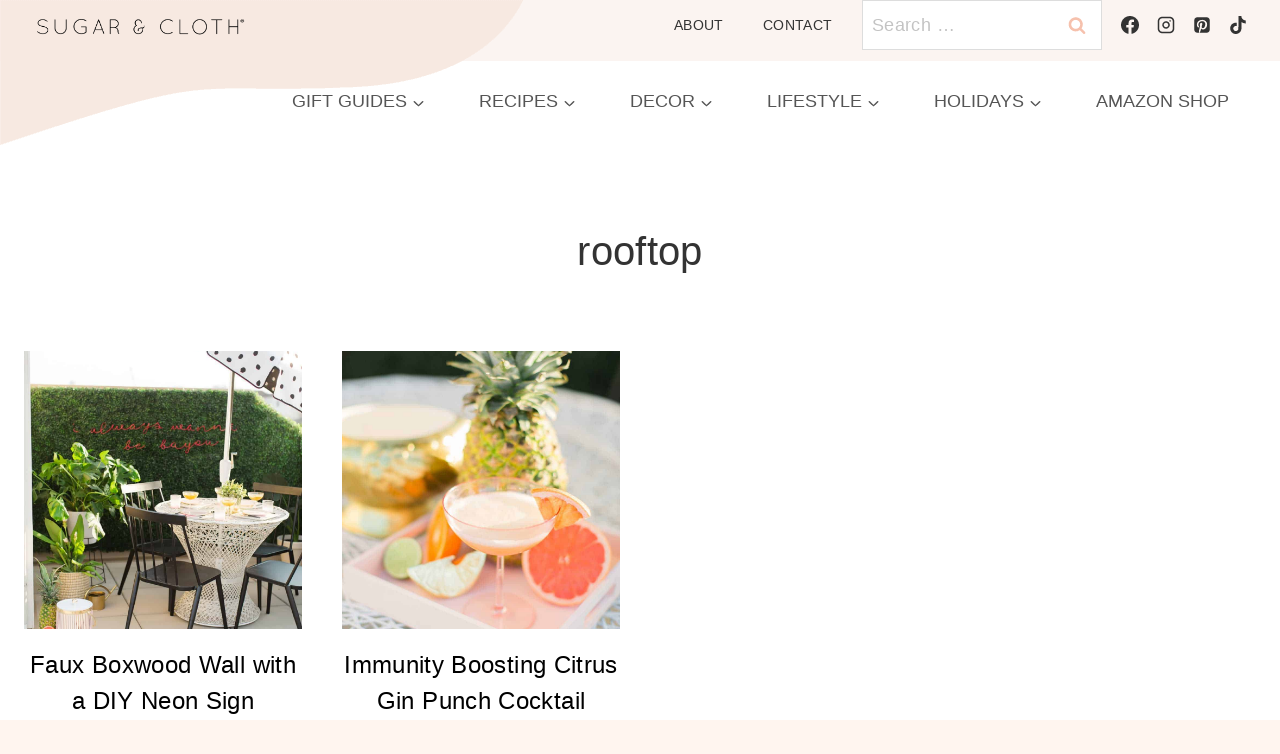

--- FILE ---
content_type: text/html
request_url: https://sugarandcloth.com/tag/rooftop/
body_size: 41022
content:
<!doctype html>
<html lang="en-US" class="no-js" itemtype="https://schema.org/Blog" itemscope>
<head>
	<meta charset="UTF-8">
	<meta name="viewport" content="width=device-width, initial-scale=1, minimum-scale=1">
	<meta name='robots' content='index, follow, max-image-preview:large, max-snippet:-1, max-video-preview:-1' />
<meta name="pinterest-rich-pin" content="false" />
	<!-- This site is optimized with the Yoast SEO plugin v26.6 - https://yoast.com/wordpress/plugins/seo/ -->
	<title>rooftop Archives &#8212; Sugar &amp; Cloth</title><link rel="preload" href="https://sugarandcloth.com/wp-content/uploads/2024/05/logo_notagline.svg" as="image" fetchpriority="high"><style id="perfmatters-used-css">.screen-reader-text{clip:rect(1px,1px,1px,1px);height:1px;overflow:hidden;position:absolute !important;width:1px;word-wrap:normal !important;}[data-type="genesis-blocks/gb-pricing-table"],.wp-block-genesis-blocks-gb-pricing-table{display:inline-block;vertical-align:top;}@media only screen and (max-width: 600px){[data-type="genesis-blocks/gb-pricing-table"],.wp-block-genesis-blocks-gb-pricing-table{margin-bottom:1.5em;}}[data-type="genesis-blocks/gb-column"],.gb-block-layout-column{display:block;vertical-align:top;min-width:0;}div[class*=gb-section-].alignfull,div[class*=gb-layout-].alignfull{margin-top:auto;margin-bottom:auto;}*[class*=gpb-fluid],.entry-content *[class*=gpb-fluid]{margin:0 0 1rem 0;line-height:1.2;font-weight:normal;}:where(.wp-block-button__link){border-radius:9999px;box-shadow:none;padding:calc(.667em + 2px) calc(1.333em + 2px);text-decoration:none;}:root :where(.wp-block-button .wp-block-button__link.is-style-outline),:root :where(.wp-block-button.is-style-outline>.wp-block-button__link){border:2px solid;padding:.667em 1.333em;}:root :where(.wp-block-button .wp-block-button__link.is-style-outline:not(.has-text-color)),:root :where(.wp-block-button.is-style-outline>.wp-block-button__link:not(.has-text-color)){color:currentColor;}:root :where(.wp-block-button .wp-block-button__link.is-style-outline:not(.has-background)),:root :where(.wp-block-button.is-style-outline>.wp-block-button__link:not(.has-background)){background-color:initial;background-image:none;}:where(.wp-block-columns){margin-bottom:1.75em;}:where(.wp-block-columns.has-background){padding:1.25em 2.375em;}:where(.wp-block-post-comments input[type=submit]){border:none;}:where(.wp-block-cover-image:not(.has-text-color)),:where(.wp-block-cover:not(.has-text-color)){color:#fff;}:where(.wp-block-cover-image.is-light:not(.has-text-color)),:where(.wp-block-cover.is-light:not(.has-text-color)){color:#000;}:root :where(.wp-block-cover h1:not(.has-text-color)),:root :where(.wp-block-cover h2:not(.has-text-color)),:root :where(.wp-block-cover h3:not(.has-text-color)),:root :where(.wp-block-cover h4:not(.has-text-color)),:root :where(.wp-block-cover h5:not(.has-text-color)),:root :where(.wp-block-cover h6:not(.has-text-color)),:root :where(.wp-block-cover p:not(.has-text-color)){color:inherit;}:where(.wp-block-file){margin-bottom:1.5em;}:where(.wp-block-file__button){border-radius:2em;display:inline-block;padding:.5em 1em;}:where(.wp-block-file__button):is(a):active,:where(.wp-block-file__button):is(a):focus,:where(.wp-block-file__button):is(a):hover,:where(.wp-block-file__button):is(a):visited{box-shadow:none;color:#fff;opacity:.85;text-decoration:none;}:where(.wp-block-group.wp-block-group-is-layout-constrained){position:relative;}@keyframes show-content-image{0%{visibility:hidden;}99%{visibility:hidden;}to{visibility:visible;}}@keyframes turn-on-visibility{0%{opacity:0;}to{opacity:1;}}@keyframes turn-off-visibility{0%{opacity:1;visibility:visible;}99%{opacity:0;visibility:visible;}to{opacity:0;visibility:hidden;}}@keyframes lightbox-zoom-in{0%{transform:translate(calc(( -100vw + var(--wp--lightbox-scrollbar-width) ) / 2 + var(--wp--lightbox-initial-left-position)),calc(-50vh + var(--wp--lightbox-initial-top-position))) scale(var(--wp--lightbox-scale));}to{transform:translate(-50%,-50%) scale(1);}}@keyframes lightbox-zoom-out{0%{transform:translate(-50%,-50%) scale(1);visibility:visible;}99%{visibility:visible;}to{transform:translate(calc(( -100vw + var(--wp--lightbox-scrollbar-width) ) / 2 + var(--wp--lightbox-initial-left-position)),calc(-50vh + var(--wp--lightbox-initial-top-position))) scale(var(--wp--lightbox-scale));visibility:hidden;}}:where(.wp-block-latest-comments:not([style*=line-height] .wp-block-latest-comments__comment)){line-height:1.1;}:where(.wp-block-latest-comments:not([style*=line-height] .wp-block-latest-comments__comment-excerpt p)){line-height:1.8;}:root :where(.wp-block-latest-posts.is-grid){padding:0;}:root :where(.wp-block-latest-posts.wp-block-latest-posts__list){padding-left:0;}ol,ul{box-sizing:border-box;}:root :where(.wp-block-list.has-background){padding:1.25em 2.375em;}:where(.wp-block-navigation.has-background .wp-block-navigation-item a:not(.wp-element-button)),:where(.wp-block-navigation.has-background .wp-block-navigation-submenu a:not(.wp-element-button)){padding:.5em 1em;}:where(.wp-block-navigation .wp-block-navigation__submenu-container .wp-block-navigation-item a:not(.wp-element-button)),:where(.wp-block-navigation .wp-block-navigation__submenu-container .wp-block-navigation-submenu a:not(.wp-element-button)),:where(.wp-block-navigation .wp-block-navigation__submenu-container .wp-block-navigation-submenu button.wp-block-navigation-item__content),:where(.wp-block-navigation .wp-block-navigation__submenu-container .wp-block-pages-list__item button.wp-block-navigation-item__content){padding:.5em 1em;}@keyframes overlay-menu__fade-in-animation{0%{opacity:0;transform:translateY(.5em);}to{opacity:1;transform:translateY(0);}}:root :where(p.has-background){padding:1.25em 2.375em;}:where(p.has-text-color:not(.has-link-color)) a{color:inherit;}:where(.wp-block-post-comments-form) input:not([type=submit]),:where(.wp-block-post-comments-form) textarea{border:1px solid #949494;font-family:inherit;font-size:1em;}:where(.wp-block-post-comments-form) input:where(:not([type=submit]):not([type=checkbox])),:where(.wp-block-post-comments-form) textarea{padding:calc(.667em + 2px);}:where(.wp-block-post-excerpt){box-sizing:border-box;margin-bottom:var(--wp--style--block-gap);margin-top:var(--wp--style--block-gap);}:where(.wp-block-preformatted.has-background){padding:1.25em 2.375em;}:where(.wp-block-search__button){border:1px solid #ccc;padding:6px 10px;}.wp-block-search__inside-wrapper{display:flex;flex:auto;flex-wrap:nowrap;max-width:100%;}.wp-block-search__label{width:100%;}.wp-block-search__input{appearance:none;border:1px solid #949494;flex-grow:1;margin-left:0;margin-right:0;min-width:3rem;padding:8px;text-decoration:unset !important;}:where(.wp-block-search__input){font-family:inherit;font-size:inherit;font-style:inherit;font-weight:inherit;letter-spacing:inherit;line-height:inherit;text-transform:inherit;}:where(.wp-block-search__button-inside .wp-block-search__inside-wrapper){border:1px solid #949494;box-sizing:border-box;padding:4px;}:where(.wp-block-search__button-inside .wp-block-search__inside-wrapper) .wp-block-search__input{border:none;border-radius:0;padding:0 4px;}:where(.wp-block-search__button-inside .wp-block-search__inside-wrapper) .wp-block-search__input:focus{outline:none;}:where(.wp-block-search__button-inside .wp-block-search__inside-wrapper) :where(.wp-block-search__button){padding:4px 8px;}.wp-block-search.aligncenter .wp-block-search__inside-wrapper{margin:auto;}:root :where(.wp-block-separator.is-style-dots){height:auto;line-height:1;text-align:center;}:root :where(.wp-block-separator.is-style-dots):before{color:currentColor;content:"···";font-family:serif;font-size:1.5em;letter-spacing:2em;padding-left:2em;}:root :where(.wp-block-site-logo.is-style-rounded){border-radius:9999px;}.wp-block-social-links{background:none;box-sizing:border-box;margin-left:0;padding-left:0;padding-right:0;text-indent:0;}.wp-block-social-links .wp-social-link a,.wp-block-social-links .wp-social-link a:hover{border-bottom:0;box-shadow:none;text-decoration:none;}.wp-block-social-links .wp-social-link svg{height:1em;width:1em;}.wp-block-social-links .wp-social-link span:not(.screen-reader-text){font-size:.65em;margin-left:.5em;margin-right:.5em;}.wp-block-social-links,.wp-block-social-links.has-normal-icon-size{font-size:24px;}.wp-block-social-links.aligncenter{display:flex;justify-content:center;}.wp-block-social-link{border-radius:9999px;display:block;height:auto;}@media not (prefers-reduced-motion){.wp-block-social-link{transition:transform .1s ease;}}.wp-block-social-link a{align-items:center;display:flex;line-height:0;}.wp-block-social-link:hover{transform:scale(1.1);}.wp-block-social-links .wp-block-social-link.wp-social-link{display:inline-block;margin:0;padding:0;}.wp-block-social-links .wp-block-social-link.wp-social-link .wp-block-social-link-anchor,.wp-block-social-links .wp-block-social-link.wp-social-link .wp-block-social-link-anchor svg,.wp-block-social-links .wp-block-social-link.wp-social-link .wp-block-social-link-anchor:active,.wp-block-social-links .wp-block-social-link.wp-social-link .wp-block-social-link-anchor:hover,.wp-block-social-links .wp-block-social-link.wp-social-link .wp-block-social-link-anchor:visited{color:currentColor;fill:currentColor;}:where(.wp-block-social-links:not(.is-style-logos-only)) .wp-social-link{background-color:#f0f0f0;color:#444;}:where(.wp-block-social-links:not(.is-style-logos-only)) .wp-social-link-facebook{background-color:#0866ff;color:#fff;}:where(.wp-block-social-links:not(.is-style-logos-only)) .wp-social-link-instagram{background-color:#f00075;color:#fff;}:where(.wp-block-social-links:not(.is-style-logos-only)) .wp-social-link-pinterest{background-color:#e60122;color:#fff;}:where(.wp-block-social-links:not(.is-style-logos-only)) .wp-social-link-tiktok{background-color:#000;color:#fff;}:where(.wp-block-social-links.is-style-logos-only) .wp-social-link{background:none;}:where(.wp-block-social-links.is-style-logos-only) .wp-social-link svg{height:1.25em;width:1.25em;}:where(.wp-block-social-links.is-style-logos-only) .wp-social-link-facebook{color:#0866ff;}:where(.wp-block-social-links.is-style-logos-only) .wp-social-link-instagram{color:#f00075;}:where(.wp-block-social-links.is-style-logos-only) .wp-social-link-pinterest{color:#e60122;}:where(.wp-block-social-links.is-style-logos-only) .wp-social-link-tiktok{color:#000;}:root :where(.wp-block-social-links .wp-social-link a){padding:.25em;}:root :where(.wp-block-social-links.is-style-logos-only .wp-social-link a){padding:0;}:root :where(.wp-block-social-links.is-style-pill-shape .wp-social-link a){padding-left:.6666666667em;padding-right:.6666666667em;}:root :where(.wp-block-tag-cloud.is-style-outline){display:flex;flex-wrap:wrap;gap:1ch;}:root :where(.wp-block-tag-cloud.is-style-outline a){border:1px solid;font-size:unset !important;margin-right:0;padding:1ch 2ch;text-decoration:none !important;}:root :where(.wp-block-table-of-contents){box-sizing:border-box;}:where(.wp-block-term-description){box-sizing:border-box;margin-bottom:var(--wp--style--block-gap);margin-top:var(--wp--style--block-gap);}:where(pre.wp-block-verse){font-family:inherit;}:root{--wp--preset--font-size--normal:16px;--wp--preset--font-size--huge:42px;}.aligncenter{clear:both;}.screen-reader-text{border:0;clip-path:inset(50%);height:1px;margin:-1px;overflow:hidden;padding:0;position:absolute;width:1px;word-wrap:normal !important;}.screen-reader-text:focus{background-color:#ddd;clip-path:none;color:#444;display:block;font-size:1em;height:auto;left:5px;line-height:normal;padding:15px 23px 14px;text-decoration:none;top:5px;width:auto;z-index:100000;}html :where(.has-border-color){border-style:solid;}html :where([style*=border-top-color]){border-top-style:solid;}html :where([style*=border-right-color]){border-right-style:solid;}html :where([style*=border-bottom-color]){border-bottom-style:solid;}html :where([style*=border-left-color]){border-left-style:solid;}html :where([style*=border-width]){border-style:solid;}html :where([style*=border-top-width]){border-top-style:solid;}html :where([style*=border-right-width]){border-right-style:solid;}html :where([style*=border-bottom-width]){border-bottom-style:solid;}html :where([style*=border-left-width]){border-left-style:solid;}html :where(img[class*=wp-image-]){height:auto;max-width:100%;}:where(figure){margin:0 0 1em;}html :where(.is-position-sticky){--wp-admin--admin-bar--position-offset:var(--wp-admin--admin-bar--height,0px);}@media screen and (max-width:600px){html :where(.is-position-sticky){--wp-admin--admin-bar--position-offset:0px;}}html{line-height:1.15;-webkit-text-size-adjust:100%;}body{margin:0;}main{display:block;min-width:0;}h1{font-size:2em;margin:.67em 0;}a{background-color:rgba(0,0,0,0);}img{border-style:none;}button,input,optgroup,select,textarea{font-size:100%;margin:0;}button,input{overflow:visible;}button,select{text-transform:none;}button,[type=button],[type=reset],[type=submit]{-webkit-appearance:button;}[type=checkbox],[type=radio]{box-sizing:border-box;padding:0;}[type=number]::-webkit-inner-spin-button,[type=number]::-webkit-outer-spin-button{height:auto;}[type=search]{-webkit-appearance:textfield;outline-offset:-2px;}[type=search]::-webkit-search-decoration{-webkit-appearance:none;}::-webkit-file-upload-button{-webkit-appearance:button;font:inherit;}[hidden]{display:none;}:root{--global-gray-400:#cbd5e0;--global-gray-500:#a0aec0;--global-xs-spacing:1em;--global-sm-spacing:1.5rem;--global-md-spacing:2rem;--global-lg-spacing:2.5em;--global-xl-spacing:3.5em;--global-xxl-spacing:5rem;--global-edge-spacing:1.5rem;--global-boxed-spacing:2rem;--global-font-size-small:clamp(.8rem,.73rem + .217vw,.9rem);--global-font-size-medium:clamp(1.1rem,.995rem + .326vw,1.25rem);--global-font-size-large:clamp(1.75rem,1.576rem + .543vw,2rem);--global-font-size-larger:clamp(2rem,1.6rem + 1vw,2.5rem);--global-font-size-xxlarge:clamp(2.25rem,1.728rem + 1.63vw,3rem);}h1,h2,h3,h4,h5,h6{padding:0;margin:0;}h1 a,h2 a,h3 a,h4 a,h5 a,h6 a{color:inherit;text-decoration:none;}html{box-sizing:border-box;}*,*::before,*::after{box-sizing:inherit;}ul,ol{margin:0 0 1.5em 1.5em;padding:0;}ul.aligncenter,ol.aligncenter{list-style:none;}ul{list-style:disc;}li>ul,li>ol{margin-bottom:0;margin-left:1.5em;}img{display:block;height:auto;max-width:100%;}figure{margin:.5em 0;}a{color:var(--global-palette-highlight);text-underline-offset:.1em;transition:all .1s linear;}a:hover,a:focus,a:active{color:var(--global-palette-highlight-alt);text-underline-offset:.25em;}a:hover,a:active{outline:0;}.inner-link-style-normal a:not(.button),.widget-area.inner-link-style-normal a:not(.button){text-decoration:underline;}.screen-reader-text{clip:rect(1px,1px,1px,1px);position:absolute !important;height:1px;width:1px;overflow:hidden;word-wrap:normal !important;}.screen-reader-text:focus{background-color:#f1f1f1;border-radius:3px;box-shadow:0 0 2px 2px rgba(0,0,0,.6);clip:auto !important;color:#21759b;display:block;font-size:.875rem;font-weight:700;height:auto;left:5px;line-height:normal;padding:15px 23px 14px;text-decoration:none;top:5px;width:auto;z-index:100000;}:where(html:not(.no-js)) .hide-focus-outline *:focus{outline:0;}#primary[tabindex="-1"]:focus{outline:0;}input[type=text],input[type=email],input[type=url],input[type=password],input[type=search],input[type=number],input[type=tel],input[type=range],input[type=date],input[type=month],input[type=week],input[type=time],input[type=datetime],input[type=datetime-local],input[type=color],textarea{-webkit-appearance:none;color:var(--global-palette5);border:1px solid var(--global-gray-400);border-radius:3px;padding:.4em .5em;max-width:100%;background:var(--global-palette9);box-shadow:0px 0px 0px -7px rgba(0,0,0,0);}::-webkit-input-placeholder{color:var(--global-palette6);}::-moz-placeholder{color:var(--global-palette6);opacity:1;}::placeholder{color:var(--global-palette6);}input[type=text]:focus,input[type=email]:focus,input[type=url]:focus,input[type=password]:focus,input[type=search]:focus,input[type=number]:focus,input[type=tel]:focus,input[type=range]:focus,input[type=date]:focus,input[type=month]:focus,input[type=week]:focus,input[type=time]:focus,input[type=datetime]:focus,input[type=datetime-local]:focus,input[type=color]:focus,textarea:focus{color:var(--global-palette3);border-color:var(--global-palette6);outline:0;box-shadow:0px 5px 15px -7px rgba(0,0,0,.1);}.search-form{position:relative;}.search-form input[type=search],.search-form input.search-field{padding-right:60px;width:100%;}.search-form .search-submit[type=submit]{top:0;right:0;bottom:0;position:absolute;color:rgba(0,0,0,0);background:rgba(0,0,0,0);z-index:2;width:50px;border:0;padding:8px 12px 7px;border-radius:0;box-shadow:none;overflow:hidden;}.search-form .search-submit[type=submit]:hover,.search-form .search-submit[type=submit]:focus{color:rgba(0,0,0,0);background:rgba(0,0,0,0);box-shadow:none;}.search-form .kadence-search-icon-wrap{position:absolute;right:0;top:0;height:100%;width:50px;padding:0;text-align:center;background:0 0;z-index:3;cursor:pointer;pointer-events:none;color:var(--global-palette6);text-shadow:none;display:flex;align-items:center;justify-content:center;}.search-form .search-submit[type=submit]:hover~.kadence-search-icon-wrap{color:var(--global-palette4);}button,.button,.wp-block-button__link,.wp-element-button,input[type=button],input[type=reset],input[type=submit]{border-radius:3px;background:var(--global-palette-btn-bg);color:var(--global-palette-btn);padding:.4em 1em;border:0;font-size:1.125rem;line-height:1.6;display:inline-block;font-family:inherit;cursor:pointer;text-decoration:none;transition:all .2s ease;box-shadow:0px 0px 0px -7px rgba(0,0,0,0);}button:visited,.button:visited,.wp-block-button__link:visited,.wp-element-button:visited,input[type=button]:visited,input[type=reset]:visited,input[type=submit]:visited{background:var(--global-palette-btn-bg);color:var(--global-palette-btn);}button:hover,button:focus,button:active,.button:hover,.button:focus,.button:active,.wp-block-button__link:hover,.wp-block-button__link:focus,.wp-block-button__link:active,.wp-element-button:hover,.wp-element-button:focus,.wp-element-button:active,input[type=button]:hover,input[type=button]:focus,input[type=button]:active,input[type=reset]:hover,input[type=reset]:focus,input[type=reset]:active,input[type=submit]:hover,input[type=submit]:focus,input[type=submit]:active{color:var(--global-palette-btn-hover);background:var(--global-palette-btn-bg-hover);box-shadow:0px 15px 25px -7px rgba(0,0,0,.1);}button:disabled,button.disabled,.button:disabled,.button.disabled,.wp-block-button__link:disabled,.wp-block-button__link.disabled,.wp-element-button:disabled,.wp-element-button.disabled,input[type=button]:disabled,input[type=button].disabled,input[type=reset]:disabled,input[type=reset].disabled,input[type=submit]:disabled,input[type=submit].disabled{cursor:not-allowed;opacity:.5;}.kadence-svg-iconset{display:inline-flex;align-self:center;}.kadence-svg-iconset svg{height:1em;width:1em;}.kadence-svg-iconset.svg-baseline svg{top:.125em;position:relative;}body.social-brand-colors .social-show-brand-until .social-button:not(:hover):not(.skip):not(.ignore),body.social-brand-colors .social-show-brand-hover .social-button:not(.ignore-brand):not(.skip):not(.ignore):hover,body.social-brand-colors .social-show-brand-always .social-button:not(.ignore-brand):not(.skip):not(.ignore){color:#fff;}body.social-brand-colors .social-show-brand-until.social-style-outline .social-button:not(:hover):not(.skip):not(.ignore),body.social-brand-colors .social-show-brand-hover.social-style-outline .social-button:not(.ignore-brand):not(.skip):not(.ignore):hover,body.social-brand-colors .social-show-brand-always.social-style-outline .social-button:not(.ignore-brand):not(.skip):not(.ignore){border-color:currentColor;}:root .has-theme-palette-3-color,:root .has-theme-palette3-color{color:var(--global-palette3);}:root .has-theme-palette-8-background-color,:root .has-theme-palette8-background-color{background-color:var(--global-palette8);}.kt-clear{}.kt-clear::before,.kt-clear::after{content:" ";display:table;}.kt-clear::after{clear:both;}.content-area{margin:var(--global-xxl-spacing) 0;}.site-container,.site-header-row-layout-contained,.site-footer-row-layout-contained,.entry-hero-layout-contained,.alignfull>.wp-block-cover__inner-container,.alignwide>.wp-block-cover__inner-container{margin:0 auto;padding:0 var(--global-content-edge-padding);}.content-bg{background:#fff;}.content-style-unboxed .entry:not(.loop-entry)>.entry-content-wrap{padding:0;}.content-style-unboxed .content-bg:not(.loop-entry){background:rgba(0,0,0,0);}.content-style-unboxed .entry:not(.loop-entry){box-shadow:none;border-radius:0;}#kt-scroll-up-reader,#kt-scroll-up{position:fixed;-webkit-transform:translateY(40px);transform:translateY(40px);transition:all .2s ease;opacity:0;z-index:1000;display:flex;cursor:pointer;}#kt-scroll-up-reader *,#kt-scroll-up *{pointer-events:none;}#kt-scroll-up-reader.scroll-up-style-outline,#kt-scroll-up.scroll-up-style-outline{background:rgba(0,0,0,0);}.scroll-up-style-outline,.scroll-up-wrap.scroll-up-style-outline{border-width:2px;border-style:solid;border-color:currentColor;color:var(--global-palette4);}.scroll-up-style-outline:hover{color:var(--global-palette5);}#kt-scroll-up-reader{-webkit-transform:translateY(0px);transform:translateY(0px);transition:all 0s ease;}#kt-scroll-up-reader:not(:focus){clip:rect(1px,1px,1px,1px);height:1px;width:1px;overflow:hidden;word-wrap:normal !important;}#kt-scroll-up-reader:focus{-webkit-transform:translateY(0px);transform:translateY(0px);opacity:1;box-shadow:none;z-index:1001;}@media screen and (max-width: 719px){.vs-sm-false{display:none !important;}}#wrapper{overflow:hidden;overflow:clip;}.aligncenter{clear:both;display:block;margin-left:auto;margin-right:auto;text-align:center;}body.footer-on-bottom #wrapper{min-height:100vh;display:flex;flex-direction:column;}body.footer-on-bottom #inner-wrap{flex:1 0 auto;}.site-branding{max-height:inherit;}.site-branding a.brand{display:flex;gap:1em;flex-direction:row;align-items:center;text-decoration:none;color:inherit;max-height:inherit;}.site-branding a.brand img{display:block;}@media screen and (max-width: 719px){.site-branding.branding-mobile-layout-standard:not(.site-brand-logo-only) a.brand{flex-direction:row;}}.header-navigation ul ul.sub-menu,.header-navigation ul ul.submenu{display:none;position:absolute;top:100%;flex-direction:column;background:#fff;margin-left:0;box-shadow:0 2px 13px rgba(0,0,0,.1);z-index:1000;}.header-navigation ul ul.sub-menu>li:last-child,.header-navigation ul ul.submenu>li:last-child{border-bottom:0;}.header-navigation[class*=header-navigation-dropdown-animation-fade] ul ul.sub-menu,.header-navigation[class*=header-navigation-dropdown-animation-fade] ul ul.submenu{opacity:0;visibility:hidden;-webkit-transform:translate3d(0,0,0);transform:translate3d(0,0,0);transition:all .2s ease;display:block;clip:rect(1px,1px,1px,1px);height:1px;overflow:hidden;}.header-navigation[class*=header-navigation-dropdown-animation-fade]:not(.click-to-open) ul li:hover>ul,.header-navigation[class*=header-navigation-dropdown-animation-fade]:not(.click-to-open) ul li.menu-item--toggled-on>ul,.header-navigation[class*=header-navigation-dropdown-animation-fade]:not(.click-to-open) ul li:not(.menu-item--has-toggle):focus>ul{opacity:1;visibility:visible;-webkit-transform:translate3d(0,0,0);transform:translate3d(0,0,0);clip:auto;height:auto;overflow:visible;}.header-navigation.header-navigation-dropdown-animation-fade-up ul ul.sub-menu,.header-navigation.header-navigation-dropdown-animation-fade-up ul ul.submenu{-webkit-transform:translate3d(0,10px,0);transform:translate3d(0,10px,0);}.wp-site-blocks .nav--toggle-sub .dropdown-nav-special-toggle{position:absolute !important;overflow:hidden;padding:0 !important;margin:0 !important;margin-right:-.1em !important;border:0 !important;width:.9em;top:0;bottom:0;height:auto;border-radius:0;box-shadow:none !important;background:rgba(0,0,0,0) !important;display:block;left:auto;right:.7em;pointer-events:none;}.wp-site-blocks .nav--toggle-sub .sub-menu .dropdown-nav-special-toggle{width:2.6em;margin:0 !important;right:0;}.nav--toggle-sub .dropdown-nav-special-toggle:focus{z-index:10;}.nav--toggle-sub .dropdown-nav-toggle{display:block;background:rgba(0,0,0,0);position:absolute;right:0;top:50%;width:.7em;height:.7em;font-size:inherit;width:.9em;height:.9em;font-size:.9em;display:inline-flex;line-height:inherit;margin:0;padding:0;border:none;border-radius:0;-webkit-transform:translateY(-50%);transform:translateY(-50%);overflow:visible;transition:opacity .2s ease;}.nav--toggle-sub ul ul .dropdown-nav-toggle{right:.2em;}.nav--toggle-sub ul ul .dropdown-nav-toggle .kadence-svg-iconset{-webkit-transform:rotate(-90deg);transform:rotate(-90deg);}.nav--toggle-sub li.menu-item-has-children{position:relative;}.nav-drop-title-wrap{position:relative;padding-right:1em;display:block;}.nav--toggle-sub:not(.click-to-open) li:hover>ul,.nav--toggle-sub li.menu-item--toggled-on>ul,.nav--toggle-sub li:not(.menu-item--has-toggle):focus>ul,.nav--toggle-sub.click-to-open li.menu-item--has-toggle>ul.opened{display:block;}.nav--toggle-sub li:not(.menu-item--has-toggle):focus-within>ul{display:block;}@media (hover: none){.wp-site-blocks .nav--toggle-sub .menu-item--has-toggle:not(.menu-item--toggled-on) .dropdown-nav-special-toggle{left:0;right:0 !important;margin-right:0 !important;width:100%;pointer-events:all;}}.rtl .primary-menu-container>ul>li.menu-item .dropdown-nav-special-toggle{right:auto;left:.7em;}.rtl .wp-site-blocks .nav--toggle-sub .sub-menu .dropdown-nav-special-toggle{left:0;right:auto;}.wp-site-blocks .nav--toggle-sub .kadence-menu-mega-enabled .sub-menu .dropdown-nav-special-toggle{display:none;}.header-navigation-style-underline-fullheight,.header-navigation-style-fullheight{height:100%;align-items:center;}.header-navigation-style-underline-fullheight .header-menu-container,.header-navigation-style-fullheight .header-menu-container{height:100%;align-items:center;}.header-navigation-style-underline-fullheight .header-menu-container>ul,.header-navigation-style-fullheight .header-menu-container>ul{height:100%;align-items:center;}.header-navigation-style-underline-fullheight .header-menu-container>ul>li,.header-navigation-style-fullheight .header-menu-container>ul>li{display:flex;height:100%;align-items:center;}.header-navigation-style-underline-fullheight .header-menu-container>ul>li>a,.header-navigation-style-fullheight .header-menu-container>ul>li>a{display:flex;height:100%;align-items:center;}.header-navigation[class*=header-navigation-style-underline] .header-menu-container>ul>li>a{position:relative;}.header-navigation[class*=header-navigation-style-underline] .header-menu-container>ul>li>a:after{content:"";width:100%;position:absolute;bottom:0px;height:2px;right:50%;background:currentColor;-webkit-transform:scale(0,0) translate(-50%,0);transform:scale(0,0) translate(-50%,0);transition:color 0s ease-in-out,-webkit-transform .2s ease-in-out;transition:transform .2s ease-in-out,color 0s ease-in-out;transition:transform .2s ease-in-out,color 0s ease-in-out,-webkit-transform .2s ease-in-out;}.header-navigation[class*=header-navigation-style-underline] .header-menu-container>ul>li>a:hover:after{-webkit-transform:scale(1,1) translate(50%,0);transform:scale(1,1) translate(50%,0);}.header-navigation,.header-menu-container{display:flex;}.header-navigation li.menu-item>a{display:block;width:100%;text-decoration:none;color:var(--global-palette4);transition:all .2s ease-in-out;-webkit-transform:translate3d(0,0,0);transform:translate3d(0,0,0);}.header-navigation li.menu-item>a:hover,.header-navigation li.menu-item>a:focus{color:var(--global-palette-highlight);}.header-navigation ul.sub-menu,.header-navigation ul.submenu{display:block;list-style:none;margin:0;padding:0;}.header-navigation ul li.menu-item>a{padding:.6em .5em;}.header-navigation ul ul li.menu-item>a{padding:1em;outline-offset:-2px;}.header-navigation ul ul li.menu-item>a{width:200px;}.header-navigation ul ul ul.sub-menu,.header-navigation ul ul ul.submenu{top:0;left:100%;right:auto;min-height:100%;}.header-navigation .menu{display:flex;flex-wrap:wrap;justify-content:center;align-items:center;list-style:none;margin:0;padding:0;}.menu-toggle-open{display:flex;background:rgba(0,0,0,0);align-items:center;box-shadow:none;}.menu-toggle-open .menu-toggle-icon{display:flex;}.menu-toggle-open:hover,.menu-toggle-open:focus{border-color:currentColor;background:rgba(0,0,0,0);box-shadow:none;}.menu-toggle-open.menu-toggle-style-default{border:0;}.wp-site-blocks .menu-toggle-open{box-shadow:none;}.mobile-navigation{width:100%;}.mobile-navigation a{display:block;width:100%;text-decoration:none;padding:.6em .5em;}.mobile-navigation ul{display:block;list-style:none;margin:0;padding:0;}.drawer-nav-drop-wrap{display:flex;position:relative;}.drawer-nav-drop-wrap a{color:inherit;}.drawer-nav-drop-wrap .drawer-sub-toggle{background:rgba(0,0,0,0);color:inherit;padding:.5em .7em;display:flex;border:0;border-radius:0;box-shadow:none;line-height:normal;}.drawer-nav-drop-wrap .drawer-sub-toggle[aria-expanded=true] svg{-webkit-transform:rotate(180deg);transform:rotate(180deg);}.mobile-navigation ul ul{padding-left:1em;transition:all .2s ease-in-out;}.mobile-navigation ul.has-collapse-sub-nav ul.sub-menu{display:none;}body[class*=amp-mode-] .mobile-navigation ul ul{display:block;}.mobile-navigation ul ul ul ul ul ul{padding-left:0;}.popup-drawer{position:fixed;display:none;top:0;bottom:0;left:-99999rem;right:99999rem;transition:opacity .25s ease-in,left 0s .25s,right 0s .25s;z-index:100000;}.popup-drawer .drawer-overlay{background-color:rgba(0,0,0,.4);position:fixed;top:0;right:0;bottom:0;left:0;opacity:0;transition:opacity .2s ease-in-out;}.popup-drawer .drawer-inner{width:100%;-webkit-transform:translateX(100%);transform:translateX(100%);max-width:90%;right:0;top:0;overflow:auto;background:#090c10;color:#fff;bottom:0;opacity:0;position:fixed;box-shadow:0 0 2rem 0 rgba(0,0,0,.1);display:flex;flex-direction:column;transition:opacity .25s cubic-bezier(.77,.2,.05,1),-webkit-transform .3s cubic-bezier(.77,.2,.05,1);transition:transform .3s cubic-bezier(.77,.2,.05,1),opacity .25s cubic-bezier(.77,.2,.05,1);transition:transform .3s cubic-bezier(.77,.2,.05,1),opacity .25s cubic-bezier(.77,.2,.05,1),-webkit-transform .3s cubic-bezier(.77,.2,.05,1);}.popup-drawer .drawer-header{padding:0 1.5em;display:flex;justify-content:flex-end;min-height:calc(1.2em + 24px);}.popup-drawer .drawer-header .drawer-toggle{background:rgba(0,0,0,0);border:0;font-size:24px;line-height:1;padding:.6em .15em;color:inherit;display:flex;box-shadow:none;border-radius:0;}.popup-drawer .drawer-header .drawer-toggle:hover{box-shadow:none;}.popup-drawer .drawer-content{padding:0 1.5em 1.5em;}.popup-drawer .drawer-header .drawer-toggle{width:1em;position:relative;height:1em;box-sizing:content-box;font-size:24px;}.drawer-toggle .toggle-close-bar{width:.75em;height:.08em;background:currentColor;-webkit-transform-origin:center center;transform-origin:center center;position:absolute;margin-top:-.04em;opacity:0;border-radius:.08em;left:50%;margin-left:-.375em;top:50%;-webkit-transform:rotate(45deg) translateX(-50%);transform:rotate(45deg) translateX(-50%);transition:opacity .3s cubic-bezier(.77,.2,.05,1),-webkit-transform .3s cubic-bezier(.77,.2,.05,1);transition:transform .3s cubic-bezier(.77,.2,.05,1),opacity .3s cubic-bezier(.77,.2,.05,1);transition:transform .3s cubic-bezier(.77,.2,.05,1),opacity .3s cubic-bezier(.77,.2,.05,1),-webkit-transform .3s cubic-bezier(.77,.2,.05,1);transition-delay:.2s;}.drawer-toggle .toggle-close-bar:last-child{-webkit-transform:rotate(-45deg) translateX(50%);transform:rotate(-45deg) translateX(50%);}.popup-drawer .drawer-content.content-valign-middle{min-height:calc(100% - ( 1.2em + 24px ));display:flex;justify-content:safe center;flex-direction:column;padding-bottom:calc(1.2em + 24px);overflow:auto;}.popup-drawer .drawer-content.content-align-center{text-align:center;}.popup-drawer .drawer-content.content-align-center .site-header-item{justify-content:center;}body[class*=showing-popup-drawer-]{overflow:hidden;}#main-header{display:none;}#masthead{position:relative;z-index:11;}@media screen and (min-width: 1025px){#main-header{display:block;}#mobile-header{display:none;}}.site-header-row{display:grid;grid-template-columns:auto auto;}@media screen and (max-width: 719px){.site-header-focus-item.site-header-row-mobile-layout-fullwidth,.site-header-focus-item.site-header-row-mobile-layout-standard{padding:0;}}.site-header-section{display:flex;max-height:inherit;}.site-header-item{display:flex;align-items:center;margin-right:10px;max-height:inherit;}.site-header-section>.site-header-item:last-child{margin-right:0;}.drawer-content .site-header-item{margin-right:0;margin-bottom:10px;}.drawer-content .site-header-item:last-child{margin-bottom:0;}.site-header-section-right{justify-content:flex-end;}.header-html-inner p:first-child{margin-top:0;}.header-html-inner p:last-child{margin-bottom:0;}.element-social-inner-wrap{display:flex;flex-wrap:wrap;align-items:center;gap:.3em;}a.social-button{width:2em;text-decoration:none;height:2em;display:inline-flex;justify-content:center;align-items:center;margin:0;color:var(--global-palette4);background:var(--global-palette7);border-radius:3px;transition:all .2s ease-in-out;}a.social-button:hover{color:var(--global-palette-btn);background:var(--global-palette-btn-bg);}.social-style-outline .social-button{background:rgba(0,0,0,0) !important;border:2px solid var(--global-palette7);}.social-style-outline .social-button:hover{color:var(--global-palette-highlight);border-color:currentColor;}.search-toggle-open{display:flex;background:rgba(0,0,0,0);align-items:center;padding:.5em;box-shadow:none;}.search-toggle-open .search-toggle-icon{display:flex;}.search-toggle-open .search-toggle-icon svg.kadence-svg-icon{top:-.05em;position:relative;}.search-toggle-open:hover,.search-toggle-open:focus{border-color:currentColor;background:rgba(0,0,0,0);box-shadow:none;}.search-toggle-open.search-toggle-style-default{border:0;}.popup-drawer-layout-fullwidth .drawer-inner{max-width:none;background:rgba(9,12,16,.97);transition:opacity .2s ease-in,-webkit-transform 0s ease-in;transition:transform 0s ease-in,opacity .2s ease-in;transition:transform 0s ease-in,opacity .2s ease-in,-webkit-transform 0s ease-in;}.popup-drawer-layout-fullwidth .drawer-inner .drawer-overlay{background-color:rgba(0,0,0,0);}#search-drawer .drawer-inner .drawer-header{position:relative;z-index:100;}#search-drawer .drawer-inner .drawer-content{display:flex;justify-content:center;align-items:center;position:absolute;top:0;bottom:0;left:0;right:0;padding:2em;}#search-drawer .drawer-inner form{max-width:800px;width:100%;margin:0 auto;display:flex;}#search-drawer .drawer-inner form label{flex-grow:2;}#search-drawer .drawer-inner form ::-webkit-input-placeholder{color:currentColor;opacity:.5;}#search-drawer .drawer-inner form ::-moz-placeholder{color:currentColor;opacity:.5;}#search-drawer .drawer-inner form :-ms-input-placeholder{color:currentColor;opacity:.5;}#search-drawer .drawer-inner form :-moz-placeholder{color:currentColor;opacity:.5;}#search-drawer .drawer-inner input.search-field{width:100%;background:rgba(0,0,0,0);color:var(--global-palette6);padding:.8em 80px .8em .8em;font-size:20px;border:1px solid currentColor;}#search-drawer .drawer-inner input.search-field:focus{color:#fff;box-shadow:5px 5px 0px 0px currentColor;}#search-drawer .drawer-inner .search-submit[type=submit]{width:70px;}#search-drawer .drawer-inner .kadence-search-icon-wrap{color:var(--global-palette6);width:70px;}#search-drawer .drawer-inner .search-submit[type=submit]:hover~.kadence-search-icon-wrap{color:#fff;}#search-drawer .drawer-inner button[type=submit]:hover~.kadence-search-icon-wrap{color:#fff;}.kadence-sticky-header{position:relative;z-index:1;}.site-branding a.brand img.kadence-sticky-logo{display:none;}#mobile-drawer{z-index:99999;}#mobile-header .mobile-navigation>.mobile-menu-container.drawer-menu-container>ul.menu{display:flex;flex-wrap:wrap;}#mobile-header .mobile-navigation:not(.drawer-navigation-parent-toggle-true) ul li.menu-item-has-children .drawer-nav-drop-wrap button{border:0;}#mobile-header .mobile-navigation ul li.menu-item-has-children .drawer-nav-drop-wrap,#mobile-header .mobile-navigation ul li:not(.menu-item-has-children) a{border:0;}ul.wp-block-social-links:not(.specificity){padding-left:0;padding-right:0;}.wp-block-search .wp-block-search__input{border-color:var(--global-gray-400);}.pagination{margin:var(--global-lg-spacing) auto;overflow:hidden;}.pagination .nav-links{justify-content:center;flex-wrap:wrap;}.pagination .page-numbers{display:inline-block;margin-right:.5em;border:2px solid rgba(0,0,0,0);min-width:2.5em;line-height:2.25em;text-align:center;text-decoration:none;border-radius:.25rem;color:inherit;}.pagination a:hover,.pagination a:focus,.pagination a:active{border-color:var(--global-palette-btn-bg);}.pagination .current{border-color:var(--global-palette-btn-bg);background:var(--global-palette-btn-bg);color:var(--global-palette-btn);}.pagination .page-numbers:last-child{margin-right:0;}.widget{margin-top:0;margin-bottom:1.5em;}.widget-area .widget:last-child{margin-bottom:0;}.widget-area ul{padding-left:.5em;}.widget-area a:where(:not(.button):not(.wp-block-button__link):not(.wp-element-button)){color:var(--global-palette3);text-decoration:none;}.widget-area a:where(:not(.button):not(.wp-block-button__link):not(.wp-element-button)):hover{color:var(--global-palette-highlight);text-decoration:underline;}.widget-area .widget{margin-left:0;margin-right:0;}.widget li:not(.kb-table-of-content-list li){line-height:1.8;}.grid-cols{display:grid;grid-template-columns:minmax(0,1fr);-webkit-column-gap:2.5rem;-moz-column-gap:2.5rem;column-gap:2.5rem;row-gap:2.5rem;}.wp-site-blocks .grid-cols:before{display:none;}@media screen and (min-width: 576px){.grid-sm-col-2{grid-template-columns:repeat(2,minmax(0,1fr));}}@media screen and (min-width: 1025px){.grid-lg-col-4{grid-template-columns:repeat(4,minmax(0,1fr));}}.entry{box-shadow:0px 15px 25px -10px rgba(0,0,0,.05);border-radius:.25rem;}.content-wrap{position:relative;}.site-main{min-width:0;}ul.kadence-posts-list,.single-content ul.kadence-posts-list{padding:0;margin:0;list-style:none;}.kadence-posts-list .entry-list-item{display:flex;flex-direction:column;}.kadence-posts-list .entry-list-item article.entry{flex:1;}.archive.content-style-unboxed .entry-content-wrap,.blog.content-style-unboxed .entry-content-wrap,.post-type-archive.content-style-unboxed .entry-content-wrap,.search-results.content-style-unboxed .entry-content-wrap{padding:0;}.archive.content-style-unboxed .entry,.blog.content-style-unboxed .entry,.post-type-archive.content-style-unboxed .entry,.search-results.content-style-unboxed .entry{box-shadow:none;}.wp-site-blocks .post-thumbnail{display:block;height:0;padding-bottom:66.67%;overflow:hidden;position:relative;}.wp-site-blocks .post-thumbnail.kadence-thumbnail-ratio-1-1{padding-bottom:100%;}.wp-site-blocks .post-thumbnail .post-thumbnail-inner{position:absolute;top:0;bottom:0;left:0;right:0;}.wp-site-blocks .post-thumbnail img{flex:1;-o-object-fit:cover;object-fit:cover;}.wp-site-blocks .post-thumbnail:not(.kadence-thumbnail-ratio-inherit) img{height:100%;width:100%;}.archive.content-style-unboxed .wp-site-blocks .post-thumbnail,.blog.content-style-unboxed .wp-site-blocks .post-thumbnail,.post-type-archive.content-style-unboxed .wp-site-blocks .post-thumbnail,.search-results.content-style-unboxed .wp-site-blocks .post-thumbnail{margin-bottom:1em;}.loop-entry .entry-header .entry-title{margin:0;}.entry-hero-container-inner{background:var(--global-palette7);}.entry-hero-container-inner .entry-header{min-height:200px;display:flex;align-items:center;text-align:center;justify-content:center;flex-direction:column;margin-bottom:0;}.entry-hero-container-inner .entry-header>div{width:100%;}.entry-hero{position:relative;}.hero-section-overlay{position:absolute;left:0;right:0;top:0;bottom:0;}.hero-container{position:relative;}.title-align-center{text-align:center;}.entry-hero .title-align-center{text-align:center;align-items:center;}.entry-header{margin-bottom:1em;}.entry-footer{clear:both;}.alignfull,.alignwide,.entry-content .alignwide,.entry-content .alignfull{margin-left:calc(50% - var(--global-vw,100vw) / 2);margin-right:calc(50% - var(--global-vw,100vw) / 2);max-width:100vw;width:var(--global-vw,100vw);padding-left:0;padding-right:0;clear:both;}.entry-title{word-wrap:break-word;}.site-footer-row{display:grid;grid-template-columns:repeat(2,minmax(0,1fr));}.site-footer-row.site-footer-row-columns-4{grid-template-columns:minmax(0,1fr) minmax(0,1fr) minmax(0,1fr) minmax(0,1fr);}.site-footer-row.site-footer-row-columns-1{display:flex;justify-content:center;}.site-footer-row.site-footer-row-columns-1 .site-footer-section{flex:1;text-align:center;min-width:0;}@media screen and (min-width: 720px) and (max-width: 1024px){.site-footer-row-container-inner .site-footer-row.site-footer-row-tablet-column-layout-default,.site-footer-row-container-inner .site-footer-row.site-footer-row-tablet-column-layout-row{grid-template-columns:minmax(0,1fr);}}@media screen and (max-width: 719px){.site-footer-row-container-inner .site-footer-row.site-footer-row-mobile-column-layout-default,.site-footer-row-container-inner .site-footer-row.site-footer-row-mobile-column-layout-row{grid-template-columns:minmax(0,1fr);}}.site-footer-section{display:flex;max-height:inherit;}.footer-widget-area{flex:1;min-width:0;display:flex;}.ft-ro-dir-column .site-footer-section:not(.footer-section-inner-items-1) .footer-widget-area{flex:unset;}.footer-widget-area>*{flex:1;min-width:0;}.footer-widget-area.content-valign-middle{align-items:center;}.footer-widget-area.content-valign-top{align-items:flex-start;}.footer-widget-area.content-align-center{text-align:center;}.footer-widget-area.content-align-left{text-align:left;}.ft-ro-dir-column .site-footer-section{flex-direction:column;}.site-footer-wrap .social-button{color:var(--global-palette4);background:var(--global-palette7);}.site-footer-wrap .social-button:hover{text-decoration:none;color:var(--global-palette-btn);background:var(--global-palette-btn-bg);}.social-style-outline .social-button:hover{color:var(--global-palette3);}.site-footer-section{position:relative;}.site-footer-section:not(:last-child):after{content:"";position:absolute;top:0;bottom:0;height:auto;width:0;right:-15px;-webkit-transform:translateX(50%);transform:translateX(50%);}.wp-block-kadence-column{display:flex;flex-direction:column;z-index:1;min-width:0;min-height:0;}.kt-inside-inner-col{flex-direction:column;border:0 solid rgba(0,0,0,0);position:relative;transition:all .3s ease;}.kt-row-layout-inner,.kb-row-layout-wrap{position:relative;border:0 solid rgba(0,0,0,0);}.kt-row-layout-inner:before,.kb-row-layout-wrap:before{clear:both;display:table;content:"";}.kt-row-column-wrap{display:grid;grid-template-columns:minmax(0,1fr);gap:var(--global-row-gutter-md,2rem) var(--global-row-gutter-md,2rem);grid-auto-rows:minmax(min-content,max-content);z-index:1;position:relative;}.wp-block-kadence-rowlayout .kt-row-column-wrap.kb-theme-content-width{margin-left:auto;margin-right:auto;}.kt-row-has-bg>.kt-row-column-wrap{padding-left:var(--global-content-edge-padding,15px);padding-right:var(--global-content-edge-padding,15px);}.alignfull>.kt-row-layout-inner>.kt-row-column-wrap,.alignfull>.kt-row-column-wrap{padding-left:var(--global-content-edge-padding,15px);padding-right:var(--global-content-edge-padding,15px);}@media (min-width: 768px)and (max-width: 1024px){.wp-block-kadence-rowlayout [id*=jarallax-container-]>div{height:var(--kb-screen-height-fix,100vh) !important;margin-top:-40px !important;}}@media only screen and (min-width: 768px)and (max-width: 1366px)and (-webkit-min-device-pixel-ratio: 2){.wp-block-kadence-rowlayout [id*=jarallax-container-]>div{height:var(--kb-screen-height-fix,100vh) !important;margin-top:-40px !important;}}.kb-blocks-bg-slider-init.splide .splide__pagination{bottom:10px;}.kb-blocks-bg-slider-init.splide .splide__arrow{z-index:100;}:where(.kb-row-layout-wrap:has(.wp-block-kadence-navigation)){z-index:49;}:where(header .kb-row-layout-wrap:has(.wp-block-kadence-navigation)){z-index:1000;}.wp-block-kadence-image:not(:last-child){margin-bottom:1em;}.wp-block-kadence-image img{max-width:100%;border:0 solid currentColor;box-sizing:border-box;}.wp-block-kadence-image .aligncenter{text-align:center;}.wp-block-kadence-image.alignfull img,.wp-block-kadence-image.alignwide img{width:100%;}.wp-block-kadence-image .alignleft,.wp-block-kadence-image .alignright,.wp-block-kadence-image .aligncenter{display:table;}.wp-block-kadence-image .aligncenter{margin-left:auto;margin-right:auto;}.wp-block-kadence-image figure{margin:0;}</style>
	<link rel="canonical" href="https://sugarandcloth.com/tag/rooftop/" />
	<meta property="og:locale" content="en_US" />
	<meta property="og:type" content="article" />
	<meta property="og:title" content="rooftop Archives &#8212; Sugar &amp; Cloth" />
	<meta property="og:url" content="https://sugarandcloth.com/tag/rooftop/" />
	<meta property="og:site_name" content="Sugar &amp; Cloth" />
	<meta property="og:image" content="https://sugarandcloth.com/wp-content/uploads/2021/06/logo_notagline2.png" />
	<meta property="og:image:width" content="1409" />
	<meta property="og:image:height" content="108" />
	<meta property="og:image:type" content="image/png" />
	<meta name="twitter:card" content="summary_large_image" />
	<meta name="twitter:site" content="@sugarandcloth" />
	<script type="application/ld+json" class="yoast-schema-graph">{"@context":"https://schema.org","@graph":[{"@type":"CollectionPage","@id":"https://sugarandcloth.com/tag/rooftop/","url":"https://sugarandcloth.com/tag/rooftop/","name":"rooftop Archives &#8212; Sugar &amp; Cloth","isPartOf":{"@id":"https://sugarandcloth.com/#website"},"primaryImageOfPage":{"@id":"https://sugarandcloth.com/tag/rooftop/#primaryimage"},"image":{"@id":"https://sugarandcloth.com/tag/rooftop/#primaryimage"},"thumbnailUrl":"https://sugarandcloth.com/wp-content/uploads/2018/08/DIY-Neon-Sign-Boxwood-Wall-Reveal-1-1.jpg","breadcrumb":{"@id":"https://sugarandcloth.com/tag/rooftop/#breadcrumb"},"inLanguage":"en-US"},{"@type":"ImageObject","inLanguage":"en-US","@id":"https://sugarandcloth.com/tag/rooftop/#primaryimage","url":"https://sugarandcloth.com/wp-content/uploads/2018/08/DIY-Neon-Sign-Boxwood-Wall-Reveal-1-1.jpg","contentUrl":"https://sugarandcloth.com/wp-content/uploads/2018/08/DIY-Neon-Sign-Boxwood-Wall-Reveal-1-1.jpg","width":1024,"height":1536,"caption":"Boxwood Wall & DIY Neon Sign by top houston lifestyle blogger Ashley Rose of Sugar & Cloth"},{"@type":"BreadcrumbList","@id":"https://sugarandcloth.com/tag/rooftop/#breadcrumb","itemListElement":[{"@type":"ListItem","position":1,"name":"Home","item":"https://sugarandcloth.com/"},{"@type":"ListItem","position":2,"name":"rooftop"}]},{"@type":"WebSite","@id":"https://sugarandcloth.com/#website","url":"https://sugarandcloth.com/","name":"Sugar & Cloth","description":"DIY Inspired Living","publisher":{"@id":"https://sugarandcloth.com/#organization"},"potentialAction":[{"@type":"SearchAction","target":{"@type":"EntryPoint","urlTemplate":"https://sugarandcloth.com/?s={search_term_string}"},"query-input":{"@type":"PropertyValueSpecification","valueRequired":true,"valueName":"search_term_string"}}],"inLanguage":"en-US"},{"@type":"Organization","@id":"https://sugarandcloth.com/#organization","name":"Sugar & Cloth","url":"https://sugarandcloth.com/","logo":{"@type":"ImageObject","inLanguage":"en-US","@id":"https://sugarandcloth.com/#/schema/logo/image/","url":"https://sugarandcloth.com/wp-content/uploads/2015/02/favicon.png","contentUrl":"https://sugarandcloth.com/wp-content/uploads/2015/02/favicon.png","width":57,"height":57,"caption":"Sugar & Cloth"},"image":{"@id":"https://sugarandcloth.com/#/schema/logo/image/"},"sameAs":["http://www.facebook.com/sugarandcloth","https://x.com/sugarandcloth","http://www.instagram.com/SugarAndCloth","http://www.pinterest.com/SugarAndCloth","https://www.youtube.com/c/sugarandcloth","https://www.tiktok.com/@sugarandclothofficial"]}]}</script>
	<!-- / Yoast SEO plugin. -->


<link rel='dns-prefetch' href='//scripts.mediavine.com' />
<link rel="alternate" type="application/rss+xml" title="Sugar &amp; Cloth &raquo; Feed" href="https://sugarandcloth.com/feed/" />
<link rel="alternate" type="application/rss+xml" title="Sugar &amp; Cloth &raquo; Comments Feed" href="https://sugarandcloth.com/comments/feed/" />
			<script type="pmdelayedscript" data-cfasync="false" data-no-optimize="1" data-no-defer="1" data-no-minify="1">document.documentElement.classList.remove( 'no-js' );</script>
			<link rel="alternate" type="application/rss+xml" title="Sugar &amp; Cloth &raquo; rooftop Tag Feed" href="https://sugarandcloth.com/tag/rooftop/feed/" />
<script type="pmdelayedscript" data-cfasync="false" data-no-optimize="1" data-no-defer="1" data-no-minify="1">(()=>{"use strict";const e=[400,500,600,700,800,900],t=e=>`wprm-min-${e}`,n=e=>`wprm-max-${e}`,s=new Set,o="ResizeObserver"in window,r=o?new ResizeObserver((e=>{for(const t of e)c(t.target)})):null,i=.5/(window.devicePixelRatio||1);function c(s){const o=s.getBoundingClientRect().width||0;for(let r=0;r<e.length;r++){const c=e[r],a=o<=c+i;o>c+i?s.classList.add(t(c)):s.classList.remove(t(c)),a?s.classList.add(n(c)):s.classList.remove(n(c))}}function a(e){s.has(e)||(s.add(e),r&&r.observe(e),c(e))}!function(e=document){e.querySelectorAll(".wprm-recipe").forEach(a)}();if(new MutationObserver((e=>{for(const t of e)for(const e of t.addedNodes)e instanceof Element&&(e.matches?.(".wprm-recipe")&&a(e),e.querySelectorAll?.(".wprm-recipe").forEach(a))})).observe(document.documentElement,{childList:!0,subtree:!0}),!o){let e=0;addEventListener("resize",(()=>{e&&cancelAnimationFrame(e),e=requestAnimationFrame((()=>s.forEach(c)))}),{passive:!0})}})();</script>		<!-- This site uses the Google Analytics by MonsterInsights plugin v9.11.0 - Using Analytics tracking - https://www.monsterinsights.com/ -->
							<script src="//www.googletagmanager.com/gtag/js?id=G-ZFDBYM6LBV" data-cfasync="false" data-wpfc-render="false" async type="pmdelayedscript" data-no-optimize="1" data-no-defer="1" data-no-minify="1"></script>
			<script data-cfasync="false" data-wpfc-render="false">
				var mi_version = '9.11.0';
				var mi_track_user = true;
				var mi_no_track_reason = '';
								var MonsterInsightsDefaultLocations = {"page_location":"https:\/\/sugarandcloth.com\/tag\/rooftop\/","page_referrer":"https:\/\/sugarandcloth.com\/tag\/rooftop"};
								if ( typeof MonsterInsightsPrivacyGuardFilter === 'function' ) {
					var MonsterInsightsLocations = (typeof MonsterInsightsExcludeQuery === 'object') ? MonsterInsightsPrivacyGuardFilter( MonsterInsightsExcludeQuery ) : MonsterInsightsPrivacyGuardFilter( MonsterInsightsDefaultLocations );
				} else {
					var MonsterInsightsLocations = (typeof MonsterInsightsExcludeQuery === 'object') ? MonsterInsightsExcludeQuery : MonsterInsightsDefaultLocations;
				}

								var disableStrs = [
										'ga-disable-G-ZFDBYM6LBV',
									];

				/* Function to detect opted out users */
				function __gtagTrackerIsOptedOut() {
					for (var index = 0; index < disableStrs.length; index++) {
						if (document.cookie.indexOf(disableStrs[index] + '=true') > -1) {
							return true;
						}
					}

					return false;
				}

				/* Disable tracking if the opt-out cookie exists. */
				if (__gtagTrackerIsOptedOut()) {
					for (var index = 0; index < disableStrs.length; index++) {
						window[disableStrs[index]] = true;
					}
				}

				/* Opt-out function */
				function __gtagTrackerOptout() {
					for (var index = 0; index < disableStrs.length; index++) {
						document.cookie = disableStrs[index] + '=true; expires=Thu, 31 Dec 2099 23:59:59 UTC; path=/';
						window[disableStrs[index]] = true;
					}
				}

				if ('undefined' === typeof gaOptout) {
					function gaOptout() {
						__gtagTrackerOptout();
					}
				}
								window.dataLayer = window.dataLayer || [];

				window.MonsterInsightsDualTracker = {
					helpers: {},
					trackers: {},
				};
				if (mi_track_user) {
					function __gtagDataLayer() {
						dataLayer.push(arguments);
					}

					function __gtagTracker(type, name, parameters) {
						if (!parameters) {
							parameters = {};
						}

						if (parameters.send_to) {
							__gtagDataLayer.apply(null, arguments);
							return;
						}

						if (type === 'event') {
														parameters.send_to = monsterinsights_frontend.v4_id;
							var hookName = name;
							if (typeof parameters['event_category'] !== 'undefined') {
								hookName = parameters['event_category'] + ':' + name;
							}

							if (typeof MonsterInsightsDualTracker.trackers[hookName] !== 'undefined') {
								MonsterInsightsDualTracker.trackers[hookName](parameters);
							} else {
								__gtagDataLayer('event', name, parameters);
							}
							
						} else {
							__gtagDataLayer.apply(null, arguments);
						}
					}

					__gtagTracker('js', new Date());
					__gtagTracker('set', {
						'developer_id.dZGIzZG': true,
											});
					if ( MonsterInsightsLocations.page_location ) {
						__gtagTracker('set', MonsterInsightsLocations);
					}
										__gtagTracker('config', 'G-ZFDBYM6LBV', {"allow_anchor":"true","forceSSL":"true","link_attribution":"true","page_path":location.pathname + location.search + location.hash} );
										window.gtag = __gtagTracker;										(function () {
						/* https://developers.google.com/analytics/devguides/collection/analyticsjs/ */
						/* ga and __gaTracker compatibility shim. */
						var noopfn = function () {
							return null;
						};
						var newtracker = function () {
							return new Tracker();
						};
						var Tracker = function () {
							return null;
						};
						var p = Tracker.prototype;
						p.get = noopfn;
						p.set = noopfn;
						p.send = function () {
							var args = Array.prototype.slice.call(arguments);
							args.unshift('send');
							__gaTracker.apply(null, args);
						};
						var __gaTracker = function () {
							var len = arguments.length;
							if (len === 0) {
								return;
							}
							var f = arguments[len - 1];
							if (typeof f !== 'object' || f === null || typeof f.hitCallback !== 'function') {
								if ('send' === arguments[0]) {
									var hitConverted, hitObject = false, action;
									if ('event' === arguments[1]) {
										if ('undefined' !== typeof arguments[3]) {
											hitObject = {
												'eventAction': arguments[3],
												'eventCategory': arguments[2],
												'eventLabel': arguments[4],
												'value': arguments[5] ? arguments[5] : 1,
											}
										}
									}
									if ('pageview' === arguments[1]) {
										if ('undefined' !== typeof arguments[2]) {
											hitObject = {
												'eventAction': 'page_view',
												'page_path': arguments[2],
											}
										}
									}
									if (typeof arguments[2] === 'object') {
										hitObject = arguments[2];
									}
									if (typeof arguments[5] === 'object') {
										Object.assign(hitObject, arguments[5]);
									}
									if ('undefined' !== typeof arguments[1].hitType) {
										hitObject = arguments[1];
										if ('pageview' === hitObject.hitType) {
											hitObject.eventAction = 'page_view';
										}
									}
									if (hitObject) {
										action = 'timing' === arguments[1].hitType ? 'timing_complete' : hitObject.eventAction;
										hitConverted = mapArgs(hitObject);
										__gtagTracker('event', action, hitConverted);
									}
								}
								return;
							}

							function mapArgs(args) {
								var arg, hit = {};
								var gaMap = {
									'eventCategory': 'event_category',
									'eventAction': 'event_action',
									'eventLabel': 'event_label',
									'eventValue': 'event_value',
									'nonInteraction': 'non_interaction',
									'timingCategory': 'event_category',
									'timingVar': 'name',
									'timingValue': 'value',
									'timingLabel': 'event_label',
									'page': 'page_path',
									'location': 'page_location',
									'title': 'page_title',
									'referrer' : 'page_referrer',
								};
								for (arg in args) {
																		if (!(!args.hasOwnProperty(arg) || !gaMap.hasOwnProperty(arg))) {
										hit[gaMap[arg]] = args[arg];
									} else {
										hit[arg] = args[arg];
									}
								}
								return hit;
							}

							try {
								f.hitCallback();
							} catch (ex) {
							}
						};
						__gaTracker.create = newtracker;
						__gaTracker.getByName = newtracker;
						__gaTracker.getAll = function () {
							return [];
						};
						__gaTracker.remove = noopfn;
						__gaTracker.loaded = true;
						window['__gaTracker'] = __gaTracker;
					})();
									} else {
										console.log("");
					(function () {
						function __gtagTracker() {
							return null;
						}

						window['__gtagTracker'] = __gtagTracker;
						window['gtag'] = __gtagTracker;
					})();
									}
			</script>
							<!-- / Google Analytics by MonsterInsights -->
		<style id='wp-img-auto-sizes-contain-inline-css'>
img:is([sizes=auto i],[sizes^="auto," i]){contain-intrinsic-size:3000px 1500px}
/*# sourceURL=wp-img-auto-sizes-contain-inline-css */
</style>
<link rel="stylesheet" id="genesis-blocks-style-css-css" media="all" data-pmdelayedstyle="https://sugarandcloth.com/wp-content/plugins/genesis-blocks/dist/style-blocks.build.css?ver=1765005630">
<style id='wp-block-library-inline-css'>
:root{--wp-block-synced-color:#7a00df;--wp-block-synced-color--rgb:122,0,223;--wp-bound-block-color:var(--wp-block-synced-color);--wp-editor-canvas-background:#ddd;--wp-admin-theme-color:#007cba;--wp-admin-theme-color--rgb:0,124,186;--wp-admin-theme-color-darker-10:#006ba1;--wp-admin-theme-color-darker-10--rgb:0,107,160.5;--wp-admin-theme-color-darker-20:#005a87;--wp-admin-theme-color-darker-20--rgb:0,90,135;--wp-admin-border-width-focus:2px}@media (min-resolution:192dpi){:root{--wp-admin-border-width-focus:1.5px}}.wp-element-button{cursor:pointer}:root .has-very-light-gray-background-color{background-color:#eee}:root .has-very-dark-gray-background-color{background-color:#313131}:root .has-very-light-gray-color{color:#eee}:root .has-very-dark-gray-color{color:#313131}:root .has-vivid-green-cyan-to-vivid-cyan-blue-gradient-background{background:linear-gradient(135deg,#00d084,#0693e3)}:root .has-purple-crush-gradient-background{background:linear-gradient(135deg,#34e2e4,#4721fb 50%,#ab1dfe)}:root .has-hazy-dawn-gradient-background{background:linear-gradient(135deg,#faaca8,#dad0ec)}:root .has-subdued-olive-gradient-background{background:linear-gradient(135deg,#fafae1,#67a671)}:root .has-atomic-cream-gradient-background{background:linear-gradient(135deg,#fdd79a,#004a59)}:root .has-nightshade-gradient-background{background:linear-gradient(135deg,#330968,#31cdcf)}:root .has-midnight-gradient-background{background:linear-gradient(135deg,#020381,#2874fc)}:root{--wp--preset--font-size--normal:16px;--wp--preset--font-size--huge:42px}.has-regular-font-size{font-size:1em}.has-larger-font-size{font-size:2.625em}.has-normal-font-size{font-size:var(--wp--preset--font-size--normal)}.has-huge-font-size{font-size:var(--wp--preset--font-size--huge)}.has-text-align-center{text-align:center}.has-text-align-left{text-align:left}.has-text-align-right{text-align:right}.has-fit-text{white-space:nowrap!important}#end-resizable-editor-section{display:none}.aligncenter{clear:both}.items-justified-left{justify-content:flex-start}.items-justified-center{justify-content:center}.items-justified-right{justify-content:flex-end}.items-justified-space-between{justify-content:space-between}.screen-reader-text{border:0;clip-path:inset(50%);height:1px;margin:-1px;overflow:hidden;padding:0;position:absolute;width:1px;word-wrap:normal!important}.screen-reader-text:focus{background-color:#ddd;clip-path:none;color:#444;display:block;font-size:1em;height:auto;left:5px;line-height:normal;padding:15px 23px 14px;text-decoration:none;top:5px;width:auto;z-index:100000}html :where(.has-border-color){border-style:solid}html :where([style*=border-top-color]){border-top-style:solid}html :where([style*=border-right-color]){border-right-style:solid}html :where([style*=border-bottom-color]){border-bottom-style:solid}html :where([style*=border-left-color]){border-left-style:solid}html :where([style*=border-width]){border-style:solid}html :where([style*=border-top-width]){border-top-style:solid}html :where([style*=border-right-width]){border-right-style:solid}html :where([style*=border-bottom-width]){border-bottom-style:solid}html :where([style*=border-left-width]){border-left-style:solid}html :where(img[class*=wp-image-]){height:auto;max-width:100%}:where(figure){margin:0 0 1em}html :where(.is-position-sticky){--wp-admin--admin-bar--position-offset:var(--wp-admin--admin-bar--height,0px)}@media screen and (max-width:600px){html :where(.is-position-sticky){--wp-admin--admin-bar--position-offset:0px}}

/*# sourceURL=wp-block-library-inline-css */
</style><style id='wp-block-list-inline-css'>
ol,ul{box-sizing:border-box}:root :where(.wp-block-list.has-background){padding:1.25em 2.375em}
/*# sourceURL=https://sugarandcloth.com/wp-includes/blocks/list/style.min.css */
</style>
<style id='wp-block-search-inline-css'>
.wp-block-search__button{margin-left:10px;word-break:normal}.wp-block-search__button.has-icon{line-height:0}.wp-block-search__button svg{height:1.25em;min-height:24px;min-width:24px;width:1.25em;fill:currentColor;vertical-align:text-bottom}:where(.wp-block-search__button){border:1px solid #ccc;padding:6px 10px}.wp-block-search__inside-wrapper{display:flex;flex:auto;flex-wrap:nowrap;max-width:100%}.wp-block-search__label{width:100%}.wp-block-search.wp-block-search__button-only .wp-block-search__button{box-sizing:border-box;display:flex;flex-shrink:0;justify-content:center;margin-left:0;max-width:100%}.wp-block-search.wp-block-search__button-only .wp-block-search__inside-wrapper{min-width:0!important;transition-property:width}.wp-block-search.wp-block-search__button-only .wp-block-search__input{flex-basis:100%;transition-duration:.3s}.wp-block-search.wp-block-search__button-only.wp-block-search__searchfield-hidden,.wp-block-search.wp-block-search__button-only.wp-block-search__searchfield-hidden .wp-block-search__inside-wrapper{overflow:hidden}.wp-block-search.wp-block-search__button-only.wp-block-search__searchfield-hidden .wp-block-search__input{border-left-width:0!important;border-right-width:0!important;flex-basis:0;flex-grow:0;margin:0;min-width:0!important;padding-left:0!important;padding-right:0!important;width:0!important}:where(.wp-block-search__input){appearance:none;border:1px solid #949494;flex-grow:1;font-family:inherit;font-size:inherit;font-style:inherit;font-weight:inherit;letter-spacing:inherit;line-height:inherit;margin-left:0;margin-right:0;min-width:3rem;padding:8px;text-decoration:unset!important;text-transform:inherit}:where(.wp-block-search__button-inside .wp-block-search__inside-wrapper){background-color:#fff;border:1px solid #949494;box-sizing:border-box;padding:4px}:where(.wp-block-search__button-inside .wp-block-search__inside-wrapper) .wp-block-search__input{border:none;border-radius:0;padding:0 4px}:where(.wp-block-search__button-inside .wp-block-search__inside-wrapper) .wp-block-search__input:focus{outline:none}:where(.wp-block-search__button-inside .wp-block-search__inside-wrapper) :where(.wp-block-search__button){padding:4px 8px}.wp-block-search.aligncenter .wp-block-search__inside-wrapper{margin:auto}.wp-block[data-align=right] .wp-block-search.wp-block-search__button-only .wp-block-search__inside-wrapper{float:right}
/*# sourceURL=https://sugarandcloth.com/wp-includes/blocks/search/style.min.css */
</style>
<style id='wp-block-paragraph-inline-css'>
.is-small-text{font-size:.875em}.is-regular-text{font-size:1em}.is-large-text{font-size:2.25em}.is-larger-text{font-size:3em}.has-drop-cap:not(:focus):first-letter{float:left;font-size:8.4em;font-style:normal;font-weight:100;line-height:.68;margin:.05em .1em 0 0;text-transform:uppercase}body.rtl .has-drop-cap:not(:focus):first-letter{float:none;margin-left:.1em}p.has-drop-cap.has-background{overflow:hidden}:root :where(p.has-background){padding:1.25em 2.375em}:where(p.has-text-color:not(.has-link-color)) a{color:inherit}p.has-text-align-left[style*="writing-mode:vertical-lr"],p.has-text-align-right[style*="writing-mode:vertical-rl"]{rotate:180deg}
/*# sourceURL=https://sugarandcloth.com/wp-includes/blocks/paragraph/style.min.css */
</style>
<style id='wp-block-social-links-inline-css'>
.wp-block-social-links{background:none;box-sizing:border-box;margin-left:0;padding-left:0;padding-right:0;text-indent:0}.wp-block-social-links .wp-social-link a,.wp-block-social-links .wp-social-link a:hover{border-bottom:0;box-shadow:none;text-decoration:none}.wp-block-social-links .wp-social-link svg{height:1em;width:1em}.wp-block-social-links .wp-social-link span:not(.screen-reader-text){font-size:.65em;margin-left:.5em;margin-right:.5em}.wp-block-social-links.has-small-icon-size{font-size:16px}.wp-block-social-links,.wp-block-social-links.has-normal-icon-size{font-size:24px}.wp-block-social-links.has-large-icon-size{font-size:36px}.wp-block-social-links.has-huge-icon-size{font-size:48px}.wp-block-social-links.aligncenter{display:flex;justify-content:center}.wp-block-social-links.alignright{justify-content:flex-end}.wp-block-social-link{border-radius:9999px;display:block}@media not (prefers-reduced-motion){.wp-block-social-link{transition:transform .1s ease}}.wp-block-social-link{height:auto}.wp-block-social-link a{align-items:center;display:flex;line-height:0}.wp-block-social-link:hover{transform:scale(1.1)}.wp-block-social-links .wp-block-social-link.wp-social-link{display:inline-block;margin:0;padding:0}.wp-block-social-links .wp-block-social-link.wp-social-link .wp-block-social-link-anchor,.wp-block-social-links .wp-block-social-link.wp-social-link .wp-block-social-link-anchor svg,.wp-block-social-links .wp-block-social-link.wp-social-link .wp-block-social-link-anchor:active,.wp-block-social-links .wp-block-social-link.wp-social-link .wp-block-social-link-anchor:hover,.wp-block-social-links .wp-block-social-link.wp-social-link .wp-block-social-link-anchor:visited{color:currentColor;fill:currentColor}:where(.wp-block-social-links:not(.is-style-logos-only)) .wp-social-link{background-color:#f0f0f0;color:#444}:where(.wp-block-social-links:not(.is-style-logos-only)) .wp-social-link-amazon{background-color:#f90;color:#fff}:where(.wp-block-social-links:not(.is-style-logos-only)) .wp-social-link-bandcamp{background-color:#1ea0c3;color:#fff}:where(.wp-block-social-links:not(.is-style-logos-only)) .wp-social-link-behance{background-color:#0757fe;color:#fff}:where(.wp-block-social-links:not(.is-style-logos-only)) .wp-social-link-bluesky{background-color:#0a7aff;color:#fff}:where(.wp-block-social-links:not(.is-style-logos-only)) .wp-social-link-codepen{background-color:#1e1f26;color:#fff}:where(.wp-block-social-links:not(.is-style-logos-only)) .wp-social-link-deviantart{background-color:#02e49b;color:#fff}:where(.wp-block-social-links:not(.is-style-logos-only)) .wp-social-link-discord{background-color:#5865f2;color:#fff}:where(.wp-block-social-links:not(.is-style-logos-only)) .wp-social-link-dribbble{background-color:#e94c89;color:#fff}:where(.wp-block-social-links:not(.is-style-logos-only)) .wp-social-link-dropbox{background-color:#4280ff;color:#fff}:where(.wp-block-social-links:not(.is-style-logos-only)) .wp-social-link-etsy{background-color:#f45800;color:#fff}:where(.wp-block-social-links:not(.is-style-logos-only)) .wp-social-link-facebook{background-color:#0866ff;color:#fff}:where(.wp-block-social-links:not(.is-style-logos-only)) .wp-social-link-fivehundredpx{background-color:#000;color:#fff}:where(.wp-block-social-links:not(.is-style-logos-only)) .wp-social-link-flickr{background-color:#0461dd;color:#fff}:where(.wp-block-social-links:not(.is-style-logos-only)) .wp-social-link-foursquare{background-color:#e65678;color:#fff}:where(.wp-block-social-links:not(.is-style-logos-only)) .wp-social-link-github{background-color:#24292d;color:#fff}:where(.wp-block-social-links:not(.is-style-logos-only)) .wp-social-link-goodreads{background-color:#eceadd;color:#382110}:where(.wp-block-social-links:not(.is-style-logos-only)) .wp-social-link-google{background-color:#ea4434;color:#fff}:where(.wp-block-social-links:not(.is-style-logos-only)) .wp-social-link-gravatar{background-color:#1d4fc4;color:#fff}:where(.wp-block-social-links:not(.is-style-logos-only)) .wp-social-link-instagram{background-color:#f00075;color:#fff}:where(.wp-block-social-links:not(.is-style-logos-only)) .wp-social-link-lastfm{background-color:#e21b24;color:#fff}:where(.wp-block-social-links:not(.is-style-logos-only)) .wp-social-link-linkedin{background-color:#0d66c2;color:#fff}:where(.wp-block-social-links:not(.is-style-logos-only)) .wp-social-link-mastodon{background-color:#3288d4;color:#fff}:where(.wp-block-social-links:not(.is-style-logos-only)) .wp-social-link-medium{background-color:#000;color:#fff}:where(.wp-block-social-links:not(.is-style-logos-only)) .wp-social-link-meetup{background-color:#f6405f;color:#fff}:where(.wp-block-social-links:not(.is-style-logos-only)) .wp-social-link-patreon{background-color:#000;color:#fff}:where(.wp-block-social-links:not(.is-style-logos-only)) .wp-social-link-pinterest{background-color:#e60122;color:#fff}:where(.wp-block-social-links:not(.is-style-logos-only)) .wp-social-link-pocket{background-color:#ef4155;color:#fff}:where(.wp-block-social-links:not(.is-style-logos-only)) .wp-social-link-reddit{background-color:#ff4500;color:#fff}:where(.wp-block-social-links:not(.is-style-logos-only)) .wp-social-link-skype{background-color:#0478d7;color:#fff}:where(.wp-block-social-links:not(.is-style-logos-only)) .wp-social-link-snapchat{background-color:#fefc00;color:#fff;stroke:#000}:where(.wp-block-social-links:not(.is-style-logos-only)) .wp-social-link-soundcloud{background-color:#ff5600;color:#fff}:where(.wp-block-social-links:not(.is-style-logos-only)) .wp-social-link-spotify{background-color:#1bd760;color:#fff}:where(.wp-block-social-links:not(.is-style-logos-only)) .wp-social-link-telegram{background-color:#2aabee;color:#fff}:where(.wp-block-social-links:not(.is-style-logos-only)) .wp-social-link-threads{background-color:#000;color:#fff}:where(.wp-block-social-links:not(.is-style-logos-only)) .wp-social-link-tiktok{background-color:#000;color:#fff}:where(.wp-block-social-links:not(.is-style-logos-only)) .wp-social-link-tumblr{background-color:#011835;color:#fff}:where(.wp-block-social-links:not(.is-style-logos-only)) .wp-social-link-twitch{background-color:#6440a4;color:#fff}:where(.wp-block-social-links:not(.is-style-logos-only)) .wp-social-link-twitter{background-color:#1da1f2;color:#fff}:where(.wp-block-social-links:not(.is-style-logos-only)) .wp-social-link-vimeo{background-color:#1eb7ea;color:#fff}:where(.wp-block-social-links:not(.is-style-logos-only)) .wp-social-link-vk{background-color:#4680c2;color:#fff}:where(.wp-block-social-links:not(.is-style-logos-only)) .wp-social-link-wordpress{background-color:#3499cd;color:#fff}:where(.wp-block-social-links:not(.is-style-logos-only)) .wp-social-link-whatsapp{background-color:#25d366;color:#fff}:where(.wp-block-social-links:not(.is-style-logos-only)) .wp-social-link-x{background-color:#000;color:#fff}:where(.wp-block-social-links:not(.is-style-logos-only)) .wp-social-link-yelp{background-color:#d32422;color:#fff}:where(.wp-block-social-links:not(.is-style-logos-only)) .wp-social-link-youtube{background-color:red;color:#fff}:where(.wp-block-social-links.is-style-logos-only) .wp-social-link{background:none}:where(.wp-block-social-links.is-style-logos-only) .wp-social-link svg{height:1.25em;width:1.25em}:where(.wp-block-social-links.is-style-logos-only) .wp-social-link-amazon{color:#f90}:where(.wp-block-social-links.is-style-logos-only) .wp-social-link-bandcamp{color:#1ea0c3}:where(.wp-block-social-links.is-style-logos-only) .wp-social-link-behance{color:#0757fe}:where(.wp-block-social-links.is-style-logos-only) .wp-social-link-bluesky{color:#0a7aff}:where(.wp-block-social-links.is-style-logos-only) .wp-social-link-codepen{color:#1e1f26}:where(.wp-block-social-links.is-style-logos-only) .wp-social-link-deviantart{color:#02e49b}:where(.wp-block-social-links.is-style-logos-only) .wp-social-link-discord{color:#5865f2}:where(.wp-block-social-links.is-style-logos-only) .wp-social-link-dribbble{color:#e94c89}:where(.wp-block-social-links.is-style-logos-only) .wp-social-link-dropbox{color:#4280ff}:where(.wp-block-social-links.is-style-logos-only) .wp-social-link-etsy{color:#f45800}:where(.wp-block-social-links.is-style-logos-only) .wp-social-link-facebook{color:#0866ff}:where(.wp-block-social-links.is-style-logos-only) .wp-social-link-fivehundredpx{color:#000}:where(.wp-block-social-links.is-style-logos-only) .wp-social-link-flickr{color:#0461dd}:where(.wp-block-social-links.is-style-logos-only) .wp-social-link-foursquare{color:#e65678}:where(.wp-block-social-links.is-style-logos-only) .wp-social-link-github{color:#24292d}:where(.wp-block-social-links.is-style-logos-only) .wp-social-link-goodreads{color:#382110}:where(.wp-block-social-links.is-style-logos-only) .wp-social-link-google{color:#ea4434}:where(.wp-block-social-links.is-style-logos-only) .wp-social-link-gravatar{color:#1d4fc4}:where(.wp-block-social-links.is-style-logos-only) .wp-social-link-instagram{color:#f00075}:where(.wp-block-social-links.is-style-logos-only) .wp-social-link-lastfm{color:#e21b24}:where(.wp-block-social-links.is-style-logos-only) .wp-social-link-linkedin{color:#0d66c2}:where(.wp-block-social-links.is-style-logos-only) .wp-social-link-mastodon{color:#3288d4}:where(.wp-block-social-links.is-style-logos-only) .wp-social-link-medium{color:#000}:where(.wp-block-social-links.is-style-logos-only) .wp-social-link-meetup{color:#f6405f}:where(.wp-block-social-links.is-style-logos-only) .wp-social-link-patreon{color:#000}:where(.wp-block-social-links.is-style-logos-only) .wp-social-link-pinterest{color:#e60122}:where(.wp-block-social-links.is-style-logos-only) .wp-social-link-pocket{color:#ef4155}:where(.wp-block-social-links.is-style-logos-only) .wp-social-link-reddit{color:#ff4500}:where(.wp-block-social-links.is-style-logos-only) .wp-social-link-skype{color:#0478d7}:where(.wp-block-social-links.is-style-logos-only) .wp-social-link-snapchat{color:#fff;stroke:#000}:where(.wp-block-social-links.is-style-logos-only) .wp-social-link-soundcloud{color:#ff5600}:where(.wp-block-social-links.is-style-logos-only) .wp-social-link-spotify{color:#1bd760}:where(.wp-block-social-links.is-style-logos-only) .wp-social-link-telegram{color:#2aabee}:where(.wp-block-social-links.is-style-logos-only) .wp-social-link-threads{color:#000}:where(.wp-block-social-links.is-style-logos-only) .wp-social-link-tiktok{color:#000}:where(.wp-block-social-links.is-style-logos-only) .wp-social-link-tumblr{color:#011835}:where(.wp-block-social-links.is-style-logos-only) .wp-social-link-twitch{color:#6440a4}:where(.wp-block-social-links.is-style-logos-only) .wp-social-link-twitter{color:#1da1f2}:where(.wp-block-social-links.is-style-logos-only) .wp-social-link-vimeo{color:#1eb7ea}:where(.wp-block-social-links.is-style-logos-only) .wp-social-link-vk{color:#4680c2}:where(.wp-block-social-links.is-style-logos-only) .wp-social-link-whatsapp{color:#25d366}:where(.wp-block-social-links.is-style-logos-only) .wp-social-link-wordpress{color:#3499cd}:where(.wp-block-social-links.is-style-logos-only) .wp-social-link-x{color:#000}:where(.wp-block-social-links.is-style-logos-only) .wp-social-link-yelp{color:#d32422}:where(.wp-block-social-links.is-style-logos-only) .wp-social-link-youtube{color:red}.wp-block-social-links.is-style-pill-shape .wp-social-link{width:auto}:root :where(.wp-block-social-links .wp-social-link a){padding:.25em}:root :where(.wp-block-social-links.is-style-logos-only .wp-social-link a){padding:0}:root :where(.wp-block-social-links.is-style-pill-shape .wp-social-link a){padding-left:.6666666667em;padding-right:.6666666667em}.wp-block-social-links:not(.has-icon-color):not(.has-icon-background-color) .wp-social-link-snapchat .wp-block-social-link-label{color:#000}
/*# sourceURL=https://sugarandcloth.com/wp-includes/blocks/social-links/style.min.css */
</style>
<style id='global-styles-inline-css'>
:root{--wp--preset--aspect-ratio--square: 1;--wp--preset--aspect-ratio--4-3: 4/3;--wp--preset--aspect-ratio--3-4: 3/4;--wp--preset--aspect-ratio--3-2: 3/2;--wp--preset--aspect-ratio--2-3: 2/3;--wp--preset--aspect-ratio--16-9: 16/9;--wp--preset--aspect-ratio--9-16: 9/16;--wp--preset--color--black: #000000;--wp--preset--color--cyan-bluish-gray: #abb8c3;--wp--preset--color--white: #ffffff;--wp--preset--color--pale-pink: #f78da7;--wp--preset--color--vivid-red: #cf2e2e;--wp--preset--color--luminous-vivid-orange: #ff6900;--wp--preset--color--luminous-vivid-amber: #fcb900;--wp--preset--color--light-green-cyan: #7bdcb5;--wp--preset--color--vivid-green-cyan: #00d084;--wp--preset--color--pale-cyan-blue: #8ed1fc;--wp--preset--color--vivid-cyan-blue: #0693e3;--wp--preset--color--vivid-purple: #9b51e0;--wp--preset--color--theme-palette-1: var(--global-palette1);--wp--preset--color--theme-palette-2: var(--global-palette2);--wp--preset--color--theme-palette-3: var(--global-palette3);--wp--preset--color--theme-palette-4: var(--global-palette4);--wp--preset--color--theme-palette-5: var(--global-palette5);--wp--preset--color--theme-palette-6: var(--global-palette6);--wp--preset--color--theme-palette-7: var(--global-palette7);--wp--preset--color--theme-palette-8: var(--global-palette8);--wp--preset--color--theme-palette-9: var(--global-palette9);--wp--preset--color--theme-palette-10: var(--global-palette10);--wp--preset--color--theme-palette-11: var(--global-palette11);--wp--preset--color--theme-palette-12: var(--global-palette12);--wp--preset--color--theme-palette-13: var(--global-palette13);--wp--preset--color--theme-palette-14: var(--global-palette14);--wp--preset--color--theme-palette-15: var(--global-palette15);--wp--preset--gradient--vivid-cyan-blue-to-vivid-purple: linear-gradient(135deg,rgb(6,147,227) 0%,rgb(155,81,224) 100%);--wp--preset--gradient--light-green-cyan-to-vivid-green-cyan: linear-gradient(135deg,rgb(122,220,180) 0%,rgb(0,208,130) 100%);--wp--preset--gradient--luminous-vivid-amber-to-luminous-vivid-orange: linear-gradient(135deg,rgb(252,185,0) 0%,rgb(255,105,0) 100%);--wp--preset--gradient--luminous-vivid-orange-to-vivid-red: linear-gradient(135deg,rgb(255,105,0) 0%,rgb(207,46,46) 100%);--wp--preset--gradient--very-light-gray-to-cyan-bluish-gray: linear-gradient(135deg,rgb(238,238,238) 0%,rgb(169,184,195) 100%);--wp--preset--gradient--cool-to-warm-spectrum: linear-gradient(135deg,rgb(74,234,220) 0%,rgb(151,120,209) 20%,rgb(207,42,186) 40%,rgb(238,44,130) 60%,rgb(251,105,98) 80%,rgb(254,248,76) 100%);--wp--preset--gradient--blush-light-purple: linear-gradient(135deg,rgb(255,206,236) 0%,rgb(152,150,240) 100%);--wp--preset--gradient--blush-bordeaux: linear-gradient(135deg,rgb(254,205,165) 0%,rgb(254,45,45) 50%,rgb(107,0,62) 100%);--wp--preset--gradient--luminous-dusk: linear-gradient(135deg,rgb(255,203,112) 0%,rgb(199,81,192) 50%,rgb(65,88,208) 100%);--wp--preset--gradient--pale-ocean: linear-gradient(135deg,rgb(255,245,203) 0%,rgb(182,227,212) 50%,rgb(51,167,181) 100%);--wp--preset--gradient--electric-grass: linear-gradient(135deg,rgb(202,248,128) 0%,rgb(113,206,126) 100%);--wp--preset--gradient--midnight: linear-gradient(135deg,rgb(2,3,129) 0%,rgb(40,116,252) 100%);--wp--preset--font-size--small: var(--global-font-size-small);--wp--preset--font-size--medium: var(--global-font-size-medium);--wp--preset--font-size--large: var(--global-font-size-large);--wp--preset--font-size--x-large: 42px;--wp--preset--font-size--larger: var(--global-font-size-larger);--wp--preset--font-size--xxlarge: var(--global-font-size-xxlarge);--wp--preset--spacing--20: 0.44rem;--wp--preset--spacing--30: 0.67rem;--wp--preset--spacing--40: 1rem;--wp--preset--spacing--50: 1.5rem;--wp--preset--spacing--60: 2.25rem;--wp--preset--spacing--70: 3.38rem;--wp--preset--spacing--80: 5.06rem;--wp--preset--shadow--natural: 6px 6px 9px rgba(0, 0, 0, 0.2);--wp--preset--shadow--deep: 12px 12px 50px rgba(0, 0, 0, 0.4);--wp--preset--shadow--sharp: 6px 6px 0px rgba(0, 0, 0, 0.2);--wp--preset--shadow--outlined: 6px 6px 0px -3px rgb(255, 255, 255), 6px 6px rgb(0, 0, 0);--wp--preset--shadow--crisp: 6px 6px 0px rgb(0, 0, 0);}:where(.is-layout-flex){gap: 0.5em;}:where(.is-layout-grid){gap: 0.5em;}body .is-layout-flex{display: flex;}.is-layout-flex{flex-wrap: wrap;align-items: center;}.is-layout-flex > :is(*, div){margin: 0;}body .is-layout-grid{display: grid;}.is-layout-grid > :is(*, div){margin: 0;}:where(.wp-block-columns.is-layout-flex){gap: 2em;}:where(.wp-block-columns.is-layout-grid){gap: 2em;}:where(.wp-block-post-template.is-layout-flex){gap: 1.25em;}:where(.wp-block-post-template.is-layout-grid){gap: 1.25em;}.has-black-color{color: var(--wp--preset--color--black) !important;}.has-cyan-bluish-gray-color{color: var(--wp--preset--color--cyan-bluish-gray) !important;}.has-white-color{color: var(--wp--preset--color--white) !important;}.has-pale-pink-color{color: var(--wp--preset--color--pale-pink) !important;}.has-vivid-red-color{color: var(--wp--preset--color--vivid-red) !important;}.has-luminous-vivid-orange-color{color: var(--wp--preset--color--luminous-vivid-orange) !important;}.has-luminous-vivid-amber-color{color: var(--wp--preset--color--luminous-vivid-amber) !important;}.has-light-green-cyan-color{color: var(--wp--preset--color--light-green-cyan) !important;}.has-vivid-green-cyan-color{color: var(--wp--preset--color--vivid-green-cyan) !important;}.has-pale-cyan-blue-color{color: var(--wp--preset--color--pale-cyan-blue) !important;}.has-vivid-cyan-blue-color{color: var(--wp--preset--color--vivid-cyan-blue) !important;}.has-vivid-purple-color{color: var(--wp--preset--color--vivid-purple) !important;}.has-black-background-color{background-color: var(--wp--preset--color--black) !important;}.has-cyan-bluish-gray-background-color{background-color: var(--wp--preset--color--cyan-bluish-gray) !important;}.has-white-background-color{background-color: var(--wp--preset--color--white) !important;}.has-pale-pink-background-color{background-color: var(--wp--preset--color--pale-pink) !important;}.has-vivid-red-background-color{background-color: var(--wp--preset--color--vivid-red) !important;}.has-luminous-vivid-orange-background-color{background-color: var(--wp--preset--color--luminous-vivid-orange) !important;}.has-luminous-vivid-amber-background-color{background-color: var(--wp--preset--color--luminous-vivid-amber) !important;}.has-light-green-cyan-background-color{background-color: var(--wp--preset--color--light-green-cyan) !important;}.has-vivid-green-cyan-background-color{background-color: var(--wp--preset--color--vivid-green-cyan) !important;}.has-pale-cyan-blue-background-color{background-color: var(--wp--preset--color--pale-cyan-blue) !important;}.has-vivid-cyan-blue-background-color{background-color: var(--wp--preset--color--vivid-cyan-blue) !important;}.has-vivid-purple-background-color{background-color: var(--wp--preset--color--vivid-purple) !important;}.has-black-border-color{border-color: var(--wp--preset--color--black) !important;}.has-cyan-bluish-gray-border-color{border-color: var(--wp--preset--color--cyan-bluish-gray) !important;}.has-white-border-color{border-color: var(--wp--preset--color--white) !important;}.has-pale-pink-border-color{border-color: var(--wp--preset--color--pale-pink) !important;}.has-vivid-red-border-color{border-color: var(--wp--preset--color--vivid-red) !important;}.has-luminous-vivid-orange-border-color{border-color: var(--wp--preset--color--luminous-vivid-orange) !important;}.has-luminous-vivid-amber-border-color{border-color: var(--wp--preset--color--luminous-vivid-amber) !important;}.has-light-green-cyan-border-color{border-color: var(--wp--preset--color--light-green-cyan) !important;}.has-vivid-green-cyan-border-color{border-color: var(--wp--preset--color--vivid-green-cyan) !important;}.has-pale-cyan-blue-border-color{border-color: var(--wp--preset--color--pale-cyan-blue) !important;}.has-vivid-cyan-blue-border-color{border-color: var(--wp--preset--color--vivid-cyan-blue) !important;}.has-vivid-purple-border-color{border-color: var(--wp--preset--color--vivid-purple) !important;}.has-vivid-cyan-blue-to-vivid-purple-gradient-background{background: var(--wp--preset--gradient--vivid-cyan-blue-to-vivid-purple) !important;}.has-light-green-cyan-to-vivid-green-cyan-gradient-background{background: var(--wp--preset--gradient--light-green-cyan-to-vivid-green-cyan) !important;}.has-luminous-vivid-amber-to-luminous-vivid-orange-gradient-background{background: var(--wp--preset--gradient--luminous-vivid-amber-to-luminous-vivid-orange) !important;}.has-luminous-vivid-orange-to-vivid-red-gradient-background{background: var(--wp--preset--gradient--luminous-vivid-orange-to-vivid-red) !important;}.has-very-light-gray-to-cyan-bluish-gray-gradient-background{background: var(--wp--preset--gradient--very-light-gray-to-cyan-bluish-gray) !important;}.has-cool-to-warm-spectrum-gradient-background{background: var(--wp--preset--gradient--cool-to-warm-spectrum) !important;}.has-blush-light-purple-gradient-background{background: var(--wp--preset--gradient--blush-light-purple) !important;}.has-blush-bordeaux-gradient-background{background: var(--wp--preset--gradient--blush-bordeaux) !important;}.has-luminous-dusk-gradient-background{background: var(--wp--preset--gradient--luminous-dusk) !important;}.has-pale-ocean-gradient-background{background: var(--wp--preset--gradient--pale-ocean) !important;}.has-electric-grass-gradient-background{background: var(--wp--preset--gradient--electric-grass) !important;}.has-midnight-gradient-background{background: var(--wp--preset--gradient--midnight) !important;}.has-small-font-size{font-size: var(--wp--preset--font-size--small) !important;}.has-medium-font-size{font-size: var(--wp--preset--font-size--medium) !important;}.has-large-font-size{font-size: var(--wp--preset--font-size--large) !important;}.has-x-large-font-size{font-size: var(--wp--preset--font-size--x-large) !important;}
/*# sourceURL=global-styles-inline-css */
</style>
<style id='core-block-supports-inline-css'>
.wp-container-core-social-links-is-layout-ad2f72ca{flex-wrap:nowrap;}
/*# sourceURL=core-block-supports-inline-css */
</style>

<style id='classic-theme-styles-inline-css'>
/*! This file is auto-generated */
.wp-block-button__link{color:#fff;background-color:#32373c;border-radius:9999px;box-shadow:none;text-decoration:none;padding:calc(.667em + 2px) calc(1.333em + 2px);font-size:1.125em}.wp-block-file__button{background:#32373c;color:#fff;text-decoration:none}
/*# sourceURL=/wp-includes/css/classic-themes.min.css */
</style>
<link rel="stylesheet" id="wprm-public-css" media="all" data-pmdelayedstyle="https://sugarandcloth.com/wp-content/plugins/wp-recipe-maker/dist/public-modern.css?ver=10.2.4">
<link rel="stylesheet" id="wprmp-public-css" media="all" data-pmdelayedstyle="https://sugarandcloth.com/wp-content/plugins/wp-recipe-maker-premium/dist/public-pro.css?ver=10.2.4">
<link rel="preload" class="mv-grow-style" href="https://sugarandcloth.com/wp-content/plugins/social-pug/assets/dist/style-frontend-pro.css?ver=2.21.2" as="style"><noscript><link rel="stylesheet" id="dpsp-frontend-style-pro-css" media="all" data-pmdelayedstyle="https://sugarandcloth.com/wp-content/plugins/social-pug/assets/dist/style-frontend-pro.css?ver=2.21.2">
</noscript><style id='dpsp-frontend-style-pro-inline-css'>

				@media screen and ( max-width : 720px ) {
					.dpsp-content-wrapper.dpsp-hide-on-mobile,
					.dpsp-share-text.dpsp-hide-on-mobile {
						display: none;
					}
					.dpsp-has-spacing .dpsp-networks-btns-wrapper li {
						margin:0 2% 10px 0;
					}
					.dpsp-network-btn.dpsp-has-label:not(.dpsp-has-count) {
						max-height: 40px;
						padding: 0;
						justify-content: center;
					}
					.dpsp-content-wrapper.dpsp-size-small .dpsp-network-btn.dpsp-has-label:not(.dpsp-has-count){
						max-height: 32px;
					}
					.dpsp-content-wrapper.dpsp-size-large .dpsp-network-btn.dpsp-has-label:not(.dpsp-has-count){
						max-height: 46px;
					}
				}
			
								.dpsp-button-style-1 .dpsp-networks-btns-content.dpsp-networks-btns-wrapper .dpsp-network-btn .dpsp-network-icon,
								.dpsp-button-style-1 .dpsp-networks-btns-content.dpsp-networks-btns-wrapper .dpsp-network-btn {
									--customNetworkColor: #f7e9e1;
									--customNetworkHoverColor: #f7e9e1;
									background: #f7e9e1;
									border-color: #f7e9e1;
								}
							
								.dpsp-button-style-1 .dpsp-networks-btns-content.dpsp-networks-btns-wrapper .dpsp-network-btn:hover .dpsp-network-icon,
								.dpsp-button-style-1 .dpsp-networks-btns-content.dpsp-networks-btns-wrapper .dpsp-network-btn:focus .dpsp-network-icon,
								.dpsp-button-style-1 .dpsp-networks-btns-content.dpsp-networks-btns-wrapper .dpsp-network-btn:hover,
								.dpsp-button-style-1 .dpsp-networks-btns-content.dpsp-networks-btns-wrapper .dpsp-network-btn:focus {
									border-color: #f7e9e1 !important;
									background: #f7e9e1 !important;
								}
							.dpsp-networks-btns-wrapper.dpsp-networks-btns-content .dpsp-network-btn {--networkHover: rgba(247, 233, 225, 0.4); --networkAccent: rgba(247, 233, 225, 1);}
/*# sourceURL=dpsp-frontend-style-pro-inline-css */
</style>
<link rel="stylesheet" id="ez-toc-css" media="all" data-pmdelayedstyle="https://sugarandcloth.com/wp-content/plugins/easy-table-of-contents/assets/css/screen.min.css?ver=2.0.80">
<style id='ez-toc-inline-css'>
div#ez-toc-container .ez-toc-title {font-size: 120%;}div#ez-toc-container .ez-toc-title {font-weight: 500;}div#ez-toc-container ul li , div#ez-toc-container ul li a {font-size: 95%;}div#ez-toc-container ul li , div#ez-toc-container ul li a {font-weight: 500;}div#ez-toc-container nav ul ul li {font-size: 90%;}div#ez-toc-container {width: 100%;}.ez-toc-box-title {font-weight: bold; margin-bottom: 10px; text-align: center; text-transform: uppercase; letter-spacing: 1px; color: #666; padding-bottom: 5px;position:absolute;top:-4%;left:5%;background-color: inherit;transition: top 0.3s ease;}.ez-toc-box-title.toc-closed {top:-25%;}
/*# sourceURL=ez-toc-inline-css */
</style>
<link rel="stylesheet" id="kadence-global-css" media="all" data-pmdelayedstyle="https://sugarandcloth.com/wp-content/themes/kadence/assets/css/global.min.css?ver=1.4.2">
<style id='kadence-global-inline-css'>
/* Kadence Base CSS */
:root{--global-palette1:#f5b2ab;--global-palette2:#f7e4db;--global-palette3:#333333;--global-palette4:#555555;--global-palette5:#888888;--global-palette6:#f6c1ad;--global-palette7:#f8bea7;--global-palette8:#fff5ef;--global-palette9:#ffffff;--global-palette10:oklch(from var(--global-palette1) calc(l + 0.10 * (1 - l)) calc(c * 1.00) calc(h + 180) / 100%);--global-palette11:#13612e;--global-palette12:#1159af;--global-palette13:#b82105;--global-palette14:#f7630c;--global-palette15:#f5a524;--global-palette9rgb:255, 255, 255;--global-palette-highlight:var(--global-palette1);--global-palette-highlight-alt:var(--global-palette6);--global-palette-highlight-alt2:var(--global-palette9);--global-palette-btn-bg:var(--global-palette2);--global-palette-btn-bg-hover:var(--global-palette6);--global-palette-btn:var(--global-palette3);--global-palette-btn-hover:var(--global-palette3);--global-palette-btn-sec-bg:var(--global-palette7);--global-palette-btn-sec-bg-hover:var(--global-palette2);--global-palette-btn-sec:var(--global-palette3);--global-palette-btn-sec-hover:var(--global-palette9);--global-body-font-family:-apple-system,BlinkMacSystemFont,"Segoe UI",Roboto,Oxygen-Sans,Ubuntu,Cantarell,"Helvetica Neue",sans-serif, "Apple Color Emoji", "Segoe UI Emoji", "Segoe UI Symbol";--global-heading-font-family:inherit;--global-primary-nav-font-family:inherit;--global-fallback-font:sans-serif;--global-display-fallback-font:sans-serif;--global-content-width:1280px;--global-content-wide-width:calc(1280px + 230px);--global-content-narrow-width:842px;--global-content-edge-padding:1.5rem;--global-content-boxed-padding:2rem;--global-calc-content-width:calc(1280px - var(--global-content-edge-padding) - var(--global-content-edge-padding) );--wp--style--global--content-size:var(--global-calc-content-width);}.wp-site-blocks{--global-vw:calc( 100vw - ( 0.5 * var(--scrollbar-offset)));}body{background:var(--global-palette8);-webkit-font-smoothing:antialiased;-moz-osx-font-smoothing:grayscale;}body, input, select, optgroup, textarea{font-style:normal;font-weight:normal;font-size:18px;line-height:1.9;letter-spacing:0.02em;font-family:var(--global-body-font-family);color:var(--global-palette3);}.content-bg, body.content-style-unboxed .site{background:var(--global-palette9);}h1,h2,h3,h4,h5,h6{font-family:var(--global-heading-font-family);}h1{font-style:normal;font-weight:300;font-size:40px;line-height:1.5;color:var(--global-palette3);}h2{font-style:normal;font-weight:300;font-size:32px;line-height:1.5;color:var(--global-palette3);}h3{font-style:normal;font-weight:normal;font-size:24px;line-height:1.5;color:var(--global-palette3);}h4{font-style:normal;font-weight:300;font-size:22px;line-height:1.5;color:var(--global-palette4);}h5{font-style:normal;font-weight:300;font-size:13px;line-height:1.5;letter-spacing:1.5px;text-transform:uppercase;color:var(--global-palette4);}h6{font-style:normal;font-weight:300;font-size:18px;line-height:1.5;color:var(--global-palette5);}.entry-hero .kadence-breadcrumbs{max-width:1280px;}.site-container, .site-header-row-layout-contained, .site-footer-row-layout-contained, .entry-hero-layout-contained, .comments-area, .alignfull > .wp-block-cover__inner-container, .alignwide > .wp-block-cover__inner-container{max-width:var(--global-content-width);}.content-width-narrow .content-container.site-container, .content-width-narrow .hero-container.site-container{max-width:var(--global-content-narrow-width);}@media all and (min-width: 1510px){.wp-site-blocks .content-container  .alignwide{margin-left:-115px;margin-right:-115px;width:unset;max-width:unset;}}@media all and (min-width: 1102px){.content-width-narrow .wp-site-blocks .content-container .alignwide{margin-left:-130px;margin-right:-130px;width:unset;max-width:unset;}}.content-style-boxed .wp-site-blocks .entry-content .alignwide{margin-left:calc( -1 * var( --global-content-boxed-padding ) );margin-right:calc( -1 * var( --global-content-boxed-padding ) );}.content-area{margin-top:0rem;margin-bottom:0rem;}@media all and (max-width: 1024px){.content-area{margin-top:0rem;margin-bottom:0rem;}}@media all and (max-width: 767px){.content-area{margin-top:15px;margin-bottom:15px;}}@media all and (max-width: 1024px){:root{--global-content-boxed-padding:2rem;}}@media all and (max-width: 767px){:root{--global-content-edge-padding:10px;--global-content-boxed-padding:1.5rem;}}.entry-content-wrap{padding:2rem;}@media all and (max-width: 1024px){.entry-content-wrap{padding:2rem;}}@media all and (max-width: 767px){.entry-content-wrap{padding:1.5rem;}}.entry.single-entry{box-shadow:0px 0px 0px 0px rgba(51,51,51,0.16);border-radius:0px 0px 0px 0px;}.entry.loop-entry{border-radius:0px 0px 0px 0px;box-shadow:0px 0px 0px 0px rgba(51,51,51,0.16);}.loop-entry .entry-content-wrap{padding:2rem;}@media all and (max-width: 1024px){.loop-entry .entry-content-wrap{padding:2rem;}}@media all and (max-width: 767px){.loop-entry .entry-content-wrap{padding:1.5rem;}}.has-sidebar:not(.has-left-sidebar) .content-container{grid-template-columns:1fr 360px;}.has-sidebar.has-left-sidebar .content-container{grid-template-columns:360px 1fr;}button, .button, .wp-block-button__link, input[type="button"], input[type="reset"], input[type="submit"], .fl-button, .elementor-button-wrapper .elementor-button, .wc-block-components-checkout-place-order-button, .wc-block-cart__submit{font-style:normal;font-weight:400;font-size:12px;letter-spacing:2px;text-transform:uppercase;border-radius:50px;padding:15px 25px 15px 25px;border-color:var(--global-palette5);box-shadow:0px 0px 0px -7px rgba(0,0,0,0);}.wp-block-button.is-style-outline .wp-block-button__link{padding:15px 25px 15px 25px;}button:hover, button:focus, button:active, .button:hover, .button:focus, .button:active, .wp-block-button__link:hover, .wp-block-button__link:focus, .wp-block-button__link:active, input[type="button"]:hover, input[type="button"]:focus, input[type="button"]:active, input[type="reset"]:hover, input[type="reset"]:focus, input[type="reset"]:active, input[type="submit"]:hover, input[type="submit"]:focus, input[type="submit"]:active, .elementor-button-wrapper .elementor-button:hover, .elementor-button-wrapper .elementor-button:focus, .elementor-button-wrapper .elementor-button:active, .wc-block-cart__submit:hover{border-color:var(--global-palette5);box-shadow:0px 15px 25px -7px rgba(0,0,0,0.1);}.kb-button.kb-btn-global-outline.kb-btn-global-inherit{padding-top:calc(15px - 2px);padding-right:calc(25px - 2px);padding-bottom:calc(15px - 2px);padding-left:calc(25px - 2px);}@media all and (max-width: 1024px){button, .button, .wp-block-button__link, input[type="button"], input[type="reset"], input[type="submit"], .fl-button, .elementor-button-wrapper .elementor-button, .wc-block-components-checkout-place-order-button, .wc-block-cart__submit{border-color:var(--global-palette5);}}@media all and (max-width: 767px){button, .button, .wp-block-button__link, input[type="button"], input[type="reset"], input[type="submit"], .fl-button, .elementor-button-wrapper .elementor-button, .wc-block-components-checkout-place-order-button, .wc-block-cart__submit{border-color:var(--global-palette5);}}button.button-style-secondary, .button.button-style-secondary, .wp-block-button__link.button-style-secondary, input[type="button"].button-style-secondary, input[type="reset"].button-style-secondary, input[type="submit"].button-style-secondary, .fl-button.button-style-secondary, .elementor-button-wrapper .elementor-button.button-style-secondary, .wc-block-components-checkout-place-order-button.button-style-secondary, .wc-block-cart__submit.button-style-secondary{font-style:normal;font-weight:400;font-size:12px;letter-spacing:2px;text-transform:uppercase;}@media all and (min-width: 1025px){.transparent-header .entry-hero .entry-hero-container-inner{padding-top:calc(50px + 100px);}}@media all and (max-width: 1024px){.mobile-transparent-header .entry-hero .entry-hero-container-inner{padding-top:100px;}}@media all and (max-width: 767px){.mobile-transparent-header .entry-hero .entry-hero-container-inner{padding-top:100px;}}#kt-scroll-up-reader, #kt-scroll-up{border-radius:0px 0px 0px 0px;color:var(--global-palette4);border-color:var(--global-palette4);bottom:100px;font-size:1em;padding:0.4em 0.4em 0.4em 0.4em;}#kt-scroll-up-reader.scroll-up-side-right, #kt-scroll-up.scroll-up-side-right{right:30px;}#kt-scroll-up-reader.scroll-up-side-left, #kt-scroll-up.scroll-up-side-left{left:30px;}.post-archive-hero-section .entry-hero-container-inner{background:var(--global-palette9);}.post-archive-hero-section .hero-section-overlay{background:rgba(255,255,255,0.78);}.post-archive-title .kadence-breadcrumbs{color:var(--global-palette3);}.post-archive-title .kadence-breadcrumbs a:hover{color:var(--global-palette6);}.loop-entry.type-post h2.entry-title{font-style:normal;font-size:24px;color:var(--global-palette4);}.loop-entry.type-post .entry-taxonomies{font-style:normal;font-weight:600;font-size:12px;text-transform:uppercase;}.loop-entry.type-post .entry-taxonomies, .loop-entry.type-post .entry-taxonomies a{color:var(--global-palette1);}.loop-entry.type-post .entry-taxonomies .category-style-pill a{background:var(--global-palette1);}.loop-entry.type-post .entry-taxonomies a:hover{color:var(--global-palette6);}.loop-entry.type-post .entry-taxonomies .category-style-pill a:hover{background:var(--global-palette6);}.loop-entry.type-post .entry-meta{font-style:normal;font-weight:300;}body.social-brand-colors .social-show-brand-hover .social-link-facebook:not(.ignore-brand):not(.skip):not(.ignore):hover, body.social-brand-colors .social-show-brand-until .social-link-facebook:not(:hover):not(.skip):not(.ignore), body.social-brand-colors .social-show-brand-always .social-link-facebook:not(.ignore-brand):not(.skip):not(.ignore){background:#3b5998;}body.social-brand-colors .social-show-brand-hover.social-style-outline .social-link-facebook:not(.ignore-brand):not(.skip):not(.ignore):hover, body.social-brand-colors .social-show-brand-until.social-style-outline .social-link-facebook:not(:hover):not(.skip):not(.ignore), body.social-brand-colors .social-show-brand-always.social-style-outline .social-link-facebook:not(.ignore-brand):not(.skip):not(.ignore){color:#3b5998;}body.social-brand-colors .social-show-brand-hover .social-link-instagram:not(.ignore-brand):not(.skip):not(.ignore):hover, body.social-brand-colors .social-show-brand-until .social-link-instagram:not(:hover):not(.skip):not(.ignore), body.social-brand-colors .social-show-brand-always .social-link-instagram:not(.ignore-brand):not(.skip):not(.ignore){background:#517fa4;}body.social-brand-colors .social-show-brand-hover.social-style-outline .social-link-instagram:not(.ignore-brand):not(.skip):not(.ignore):hover, body.social-brand-colors .social-show-brand-until.social-style-outline .social-link-instagram:not(:hover):not(.skip):not(.ignore), body.social-brand-colors .social-show-brand-always.social-style-outline .social-link-instagram:not(.ignore-brand):not(.skip):not(.ignore){color:#517fa4;}body.social-brand-colors .social-show-brand-hover .social-link-pinterest:not(.ignore-brand):not(.skip):not(.ignore):hover, body.social-brand-colors .social-show-brand-until .social-link-pinterest:not(:hover):not(.skip):not(.ignore), body.social-brand-colors .social-show-brand-always .social-link-pinterest:not(.ignore-brand):not(.skip):not(.ignore){background:#C92228;}body.social-brand-colors .social-show-brand-hover.social-style-outline .social-link-pinterest:not(.ignore-brand):not(.skip):not(.ignore):hover, body.social-brand-colors .social-show-brand-until.social-style-outline .social-link-pinterest:not(:hover):not(.skip):not(.ignore), body.social-brand-colors .social-show-brand-always.social-style-outline .social-link-pinterest:not(.ignore-brand):not(.skip):not(.ignore){color:#C92228;}body.social-brand-colors .social-show-brand-hover .social-link-tiktok:not(.ignore-brand):not(.skip):not(.ignore):hover, body.social-brand-colors .social-show-brand-until .social-link-tiktok:not(:hover):not(.skip):not(.ignore), body.social-brand-colors .social-show-brand-always .social-link-tiktok:not(.ignore-brand):not(.skip):not(.ignore){background:#69C9D0;}body.social-brand-colors .social-show-brand-hover.social-style-outline .social-link-tiktok:not(.ignore-brand):not(.skip):not(.ignore):hover, body.social-brand-colors .social-show-brand-until.social-style-outline .social-link-tiktok:not(:hover):not(.skip):not(.ignore), body.social-brand-colors .social-show-brand-always.social-style-outline .social-link-tiktok:not(.ignore-brand):not(.skip):not(.ignore){color:#69C9D0;}
/* Kadence Header CSS */
@media all and (max-width: 1024px){.mobile-transparent-header #masthead{position:absolute;left:0px;right:0px;z-index:100;}.kadence-scrollbar-fixer.mobile-transparent-header #masthead{right:var(--scrollbar-offset,0);}.mobile-transparent-header #masthead, .mobile-transparent-header .site-top-header-wrap .site-header-row-container-inner, .mobile-transparent-header .site-main-header-wrap .site-header-row-container-inner, .mobile-transparent-header .site-bottom-header-wrap .site-header-row-container-inner{background:transparent;}.site-header-row-tablet-layout-fullwidth, .site-header-row-tablet-layout-standard{padding:0px;}}@media all and (min-width: 1025px){.transparent-header #masthead{position:absolute;left:0px;right:0px;z-index:100;}.transparent-header.kadence-scrollbar-fixer #masthead{right:var(--scrollbar-offset,0);}.transparent-header #masthead, .transparent-header .site-top-header-wrap .site-header-row-container-inner, .transparent-header .site-main-header-wrap .site-header-row-container-inner, .transparent-header .site-bottom-header-wrap .site-header-row-container-inner{background:transparent;}}.site-branding a.brand img{max-width:228px;}.site-branding a.brand img.svg-logo-image{width:228px;}@media all and (max-width: 1024px){.site-branding a.brand img{max-width:228px;}.site-branding a.brand img.svg-logo-image{width:228px;}}@media all and (max-width: 767px){.site-branding a.brand img{max-width:228px;}.site-branding a.brand img.svg-logo-image{width:228px;}}.site-branding{padding:0px 0px 0px 0px;}#masthead, #masthead .kadence-sticky-header.item-is-fixed:not(.item-at-start):not(.site-header-row-container):not(.site-main-header-wrap), #masthead .kadence-sticky-header.item-is-fixed:not(.item-at-start) > .site-header-row-container-inner{background:#ffffff;}.site-main-header-wrap .site-header-row-container-inner{border-bottom:3px none var(--global-palette7);}.site-main-header-inner-wrap{min-height:100px;}@media all and (max-width: 767px){.site-main-header-wrap .site-header-row-container-inner{background:#f7e4db;}}@media all and (max-width: 1024px){.site-main-header-wrap .site-header-row-container-inner>.site-container{padding:0px 5px 0px 10px;}}@media all and (max-width: 767px){.site-main-header-wrap .site-header-row-container-inner>.site-container{padding:0px 5px 0px 10px;}}.site-top-header-wrap .site-header-row-container-inner{background:#fbf4f1;border-bottom:1px solid var(--global-palette8);}.site-top-header-inner-wrap{min-height:50px;}@media all and (max-width: 767px){.site-top-header-wrap .site-header-row-container-inner{background:#f7e4db;}}#masthead .kadence-sticky-header.item-is-fixed:not(.item-at-start):not(.site-header-row-container):not(.item-hidden-above):not(.site-main-header-wrap), #masthead .kadence-sticky-header.item-is-fixed:not(.item-at-start):not(.item-hidden-above) > .site-header-row-container-inner{background:#fbf4f1;border-bottom:1px double var(--global-palette8);}.site-main-header-wrap.site-header-row-container.site-header-focus-item.site-header-row-layout-standard.kadence-sticky-header.item-is-fixed.item-is-stuck, .site-header-upper-inner-wrap.kadence-sticky-header.item-is-fixed.item-is-stuck, .site-header-inner-wrap.kadence-sticky-header.item-is-fixed.item-is-stuck, .site-top-header-wrap.site-header-row-container.site-header-focus-item.site-header-row-layout-standard.kadence-sticky-header.item-is-fixed.item-is-stuck, .site-bottom-header-wrap.site-header-row-container.site-header-focus-item.site-header-row-layout-standard.kadence-sticky-header.item-is-fixed.item-is-stuck{box-shadow:0px 0px 0px 0px rgba(0,0,0,0);}@media all and (max-width: 767px){#masthead .kadence-sticky-header.item-is-fixed:not(.item-at-start):not(.site-header-row-container):not(.item-hidden-above):not(.site-main-header-wrap), #masthead .kadence-sticky-header.item-is-fixed:not(.item-at-start):not(.item-hidden-above) > .site-header-row-container-inner{background:#f7e4db;}}#masthead .kadence-sticky-header.item-is-fixed:not(.item-at-start) .site-branding img{max-width:228px;}@media all and (max-width: 767px){#masthead .kadence-sticky-header.item-is-fixed:not(.item-at-start) .site-branding img{max-width:228px;}}.header-navigation[class*="header-navigation-style-underline"] .header-menu-container.primary-menu-container>ul>li>a:after{width:calc( 100% - 3em);}.main-navigation .primary-menu-container > ul > li.menu-item > a{padding-left:calc(3em / 2);padding-right:calc(3em / 2);padding-top:1em;padding-bottom:1em;color:var(--global-palette4);}.main-navigation .primary-menu-container > ul > li.menu-item .dropdown-nav-special-toggle{right:calc(3em / 2);}.main-navigation .primary-menu-container > ul li.menu-item > a{font-style:normal;font-weight:normal;font-size:18px;letter-spacing:0px;text-transform:uppercase;}.main-navigation .primary-menu-container > ul > li.menu-item > a:hover{color:var(--global-palette-highlight);}
					.header-navigation[class*="header-navigation-style-underline"] .header-menu-container.primary-menu-container>ul>li.current-menu-ancestor>a:after,
					.header-navigation[class*="header-navigation-style-underline"] .header-menu-container.primary-menu-container>ul>li.current-page-parent>a:after,
					.header-navigation[class*="header-navigation-style-underline"] .header-menu-container.primary-menu-container>ul>li.current-product-ancestor>a:after
				{transform:scale(1, 1) translate(50%, 0);}
					.main-navigation .primary-menu-container > ul > li.menu-item.current-menu-item > a, 
					.main-navigation .primary-menu-container > ul > li.menu-item.current-menu-ancestor > a, 
					.main-navigation .primary-menu-container > ul > li.menu-item.current-page-parent > a,
					.main-navigation .primary-menu-container > ul > li.menu-item.current-product-ancestor > a
				{color:var(--global-palette3);}.header-navigation[class*="header-navigation-style-underline"] .header-menu-container.secondary-menu-container>ul>li>a:after{width:calc( 100% - 2.8em);}.secondary-navigation .secondary-menu-container > ul > li.menu-item > a{padding-left:calc(2.8em / 2);padding-right:calc(2.8em / 2);color:var(--global-palette3);}.secondary-navigation .primary-menu-container > ul > li.menu-item .dropdown-nav-special-toggle{right:calc(2.8em / 2);}.secondary-navigation .secondary-menu-container > ul li.menu-item > a{font-style:normal;font-weight:normal;font-size:14px;text-transform:uppercase;}.secondary-navigation .secondary-menu-container > ul > li.menu-item > a:hover{color:var(--global-palette-highlight);}.secondary-navigation .secondary-menu-container > ul > li.menu-item.current-menu-item > a{color:var(--global-palette3);}.header-navigation .header-menu-container ul ul.sub-menu, .header-navigation .header-menu-container ul ul.submenu{background:var(--global-palette8);box-shadow:inset 0px 0px 0px 0px var(--global-palette1);}.header-navigation .header-menu-container ul ul li.menu-item, .header-menu-container ul.menu > li.kadence-menu-mega-enabled > ul > li.menu-item > a{border-bottom:0px solid rgba(255,255,255,0.1);border-radius:0px 0px 0px 0px;}.header-navigation .header-menu-container ul ul li.menu-item > a{width:225px;padding-top:1em;padding-bottom:1em;color:var(--global-palette4);font-style:normal;font-weight:normal;font-size:14px;font-family:Sen, sans-serif;}.header-navigation .header-menu-container ul ul li.menu-item > a:hover{color:var(--global-palette9);background:var(--global-palette1);border-radius:0px 0px 0px 0px;}.header-navigation .header-menu-container ul ul li.menu-item.current-menu-item > a{color:var(--global-palette9);background:var(--global-palette1);border-radius:0px 0px 0px 0px;}.mobile-toggle-open-container .menu-toggle-open, .mobile-toggle-open-container .menu-toggle-open:focus{color:var(--global-palette4);padding:0.4em 0.6em 0.4em 0.6em;font-size:14px;}.mobile-toggle-open-container .menu-toggle-open.menu-toggle-style-bordered{border:1px solid currentColor;}.mobile-toggle-open-container .menu-toggle-open .menu-toggle-icon{font-size:20px;}.mobile-toggle-open-container .menu-toggle-open:hover, .mobile-toggle-open-container .menu-toggle-open:focus-visible{color:var(--global-palette1);}.mobile-navigation ul li{font-style:normal;font-weight:700;font-size:15px;letter-spacing:3px;text-transform:uppercase;}.mobile-navigation ul li a{padding-top:1.5em;padding-bottom:1.5em;}.mobile-navigation ul li > a, .mobile-navigation ul li.menu-item-has-children > .drawer-nav-drop-wrap{color:var(--global-palette4);}.mobile-navigation ul li > a:hover, .mobile-navigation ul li.menu-item-has-children > .drawer-nav-drop-wrap:hover{background:var(--global-palette9);color:var(--global-palette3);}.mobile-navigation ul li.current-menu-item > a, .mobile-navigation ul li.current-menu-item.menu-item-has-children > .drawer-nav-drop-wrap{color:var(--global-palette3);}.mobile-navigation ul li.menu-item-has-children .drawer-nav-drop-wrap, .mobile-navigation ul li:not(.menu-item-has-children) a{border-bottom:1px solid var(--global-palette7);}.mobile-navigation:not(.drawer-navigation-parent-toggle-true) ul li.menu-item-has-children .drawer-nav-drop-wrap button{border-left:1px solid var(--global-palette7);}#mobile-drawer .drawer-inner, #mobile-drawer.popup-drawer-layout-fullwidth.popup-drawer-animation-slice .pop-portion-bg, #mobile-drawer.popup-drawer-layout-fullwidth.popup-drawer-animation-slice.pop-animated.show-drawer .drawer-inner{background:var(--global-palette8);}#mobile-drawer .drawer-header .drawer-toggle{padding:0.6em 0.15em 0.6em 0.15em;font-size:24px;}#mobile-drawer .drawer-header .drawer-toggle, #mobile-drawer .drawer-header .drawer-toggle:focus{color:var(--global-palette4);}#mobile-drawer .drawer-header .drawer-toggle:hover, #mobile-drawer .drawer-header .drawer-toggle:focus:hover{color:var(--global-palette1);}.header-html{font-style:normal;font-weight:normal;font-size:14px;}.header-html a{color:var(--global-palette6);}.header-html a:hover{color:var(--global-palette3);}.header-social-wrap .header-social-inner-wrap{font-size:1em;gap:0.4em;}.header-social-wrap .header-social-inner-wrap .social-button{color:var(--global-palette3);background:var(--global-palette9);border:0px solid currentColor;border-radius:10px;}.header-mobile-social-wrap .header-mobile-social-inner-wrap{font-size:1.4em;gap:0.5em;}.header-mobile-social-wrap .header-mobile-social-inner-wrap .social-button{color:var(--global-palette3);border:2px none transparent;border-radius:3px;}.header-mobile-social-wrap .header-mobile-social-inner-wrap .social-button:hover{color:var(--global-palette3);}.search-toggle-open-container .search-toggle-open{color:var(--global-palette3);}.search-toggle-open-container .search-toggle-open.search-toggle-style-bordered{border:1px solid currentColor;}.search-toggle-open-container .search-toggle-open .search-toggle-icon{font-size:20px;}.search-toggle-open-container .search-toggle-open:hover, .search-toggle-open-container .search-toggle-open:focus{color:var(--global-palette4);}#search-drawer .drawer-inner .drawer-content form input.search-field, #search-drawer .drawer-inner .drawer-content form .kadence-search-icon-wrap, #search-drawer .drawer-header{color:var(--global-palette3);}#search-drawer .drawer-inner .drawer-content form input.search-field:focus, #search-drawer .drawer-inner .drawer-content form input.search-submit:hover ~ .kadence-search-icon-wrap, #search-drawer .drawer-inner .drawer-content form button[type="submit"]:hover ~ .kadence-search-icon-wrap{color:var(--global-palette4);}#search-drawer .drawer-inner{background:rgba(255,245,239,0.8);}
/* Kadence Footer CSS */
.site-middle-footer-wrap .site-footer-row-container-inner{background:#f7e9e1;}.site-middle-footer-inner-wrap{padding-top:30px;padding-bottom:30px;grid-column-gap:30px;grid-row-gap:30px;}.site-middle-footer-inner-wrap .widget{margin-bottom:30px;}.site-middle-footer-inner-wrap .site-footer-section:not(:last-child):after{border-right:1px solid var(--global-palette7);right:calc(-30px / 2);}@media all and (max-width: 1024px){.site-middle-footer-wrap .site-footer-row-container-inner{background:#f7e9e1;}}@media all and (max-width: 767px){.site-middle-footer-wrap .site-footer-row-container-inner{background:#f7e9e1;}.site-middle-footer-inner-wrap .site-footer-section:not(:last-child):after{border-right:0px none transparent;}}.site-top-footer-wrap .site-footer-row-container-inner{background:var(--global-palette8);}.site-top-footer-inner-wrap{padding-top:0px;padding-bottom:0px;grid-column-gap:30px;grid-row-gap:30px;}.site-top-footer-inner-wrap .widget{margin-bottom:30px;}.site-top-footer-inner-wrap .site-footer-section:not(:last-child):after{right:calc(-30px / 2);}
/* Kadence Pro Header CSS */
.header-navigation-dropdown-direction-left ul ul.submenu, .header-navigation-dropdown-direction-left ul ul.sub-menu{right:0px;left:auto;}.rtl .header-navigation-dropdown-direction-right ul ul.submenu, .rtl .header-navigation-dropdown-direction-right ul ul.sub-menu{left:0px;right:auto;}.header-account-button .nav-drop-title-wrap > .kadence-svg-iconset, .header-account-button > .kadence-svg-iconset{font-size:1.2em;}.site-header-item .header-account-button .nav-drop-title-wrap, .site-header-item .header-account-wrap > .header-account-button{display:flex;align-items:center;}.header-account-style-icon_label .header-account-label{padding-left:5px;}.header-account-style-label_icon .header-account-label{padding-right:5px;}.site-header-item .header-account-wrap .header-account-button{text-decoration:none;box-shadow:none;color:inherit;background:transparent;padding:0.6em 0em 0.6em 0em;}.header-mobile-account-wrap .header-account-button .nav-drop-title-wrap > .kadence-svg-iconset, .header-mobile-account-wrap .header-account-button > .kadence-svg-iconset{font-size:1.2em;}.header-mobile-account-wrap .header-account-button .nav-drop-title-wrap, .header-mobile-account-wrap > .header-account-button{display:flex;align-items:center;}.header-mobile-account-wrap.header-account-style-icon_label .header-account-label{padding-left:5px;}.header-mobile-account-wrap.header-account-style-label_icon .header-account-label{padding-right:5px;}.header-mobile-account-wrap .header-account-button{text-decoration:none;box-shadow:none;color:inherit;background:transparent;padding:0.6em 0em 0.6em 0em;}#login-drawer .drawer-inner .drawer-content{display:flex;justify-content:center;align-items:center;position:absolute;top:0px;bottom:0px;left:0px;right:0px;padding:0px;}#loginform p label{display:block;}#login-drawer #loginform{width:100%;}#login-drawer #loginform input{width:100%;}#login-drawer #loginform input[type="checkbox"]{width:auto;}#login-drawer .drawer-inner .drawer-header{position:relative;z-index:100;}#login-drawer .drawer-content_inner.widget_login_form_inner{padding:2em;width:100%;max-width:350px;border-radius:.25rem;background:var(--global-palette9);color:var(--global-palette4);}#login-drawer .lost_password a{color:var(--global-palette6);}#login-drawer .lost_password, #login-drawer .register-field{text-align:center;}#login-drawer .widget_login_form_inner p{margin-top:1.2em;margin-bottom:0em;}#login-drawer .widget_login_form_inner p:first-child{margin-top:0em;}#login-drawer .widget_login_form_inner label{margin-bottom:0.5em;}#login-drawer hr.register-divider{margin:1.2em 0;border-width:1px;}#login-drawer .register-field{font-size:90%;}@media all and (min-width: 1025px){#login-drawer hr.register-divider.hide-desktop{display:none;}#login-drawer p.register-field.hide-desktop{display:none;}}@media all and (max-width: 1024px){#login-drawer hr.register-divider.hide-mobile{display:none;}#login-drawer p.register-field.hide-mobile{display:none;}}@media all and (max-width: 767px){#login-drawer hr.register-divider.hide-mobile{display:none;}#login-drawer p.register-field.hide-mobile{display:none;}}.tertiary-navigation .tertiary-menu-container > ul > li.menu-item > a{padding-left:calc(1.2em / 2);padding-right:calc(1.2em / 2);padding-top:0.6em;padding-bottom:0.6em;color:var(--global-palette5);}.tertiary-navigation .tertiary-menu-container > ul > li.menu-item > a:hover{color:var(--global-palette-highlight);}.tertiary-navigation .tertiary-menu-container > ul > li.menu-item.current-menu-item > a{color:var(--global-palette3);}.header-navigation[class*="header-navigation-style-underline"] .header-menu-container.tertiary-menu-container>ul>li>a:after{width:calc( 100% - 1.2em);}.quaternary-navigation .quaternary-menu-container > ul > li.menu-item > a{padding-left:calc(1.2em / 2);padding-right:calc(1.2em / 2);padding-top:0.6em;padding-bottom:0.6em;color:var(--global-palette5);}.quaternary-navigation .quaternary-menu-container > ul > li.menu-item > a:hover{color:var(--global-palette-highlight);}.quaternary-navigation .quaternary-menu-container > ul > li.menu-item.current-menu-item > a{color:var(--global-palette3);}.header-navigation[class*="header-navigation-style-underline"] .header-menu-container.quaternary-menu-container>ul>li>a:after{width:calc( 100% - 1.2em);}#main-header .header-divider{border-right:1px solid var(--global-palette6);height:50%;}#main-header .header-divider2{border-right:1px solid var(--global-palette6);height:50%;}#main-header .header-divider3{border-right:1px solid var(--global-palette6);height:50%;}#mobile-header .header-mobile-divider, #mobile-drawer .header-mobile-divider{border-right:1px solid var(--global-palette6);height:50%;}#mobile-drawer .header-mobile-divider{border-top:1px solid var(--global-palette6);width:50%;}#mobile-header .header-mobile-divider2{border-right:1px solid var(--global-palette6);height:50%;}#mobile-drawer .header-mobile-divider2{border-top:1px solid var(--global-palette6);width:50%;}.header-item-search-bar form ::-webkit-input-placeholder{color:currentColor;opacity:0.5;}.header-item-search-bar form ::placeholder{color:currentColor;opacity:0.5;}.header-search-bar form{max-width:100%;width:240px;}.header-mobile-search-bar form{max-width:calc(100vw - var(--global-sm-spacing) - var(--global-sm-spacing));width:240px;}.header-widget-lstyle-normal .header-widget-area-inner a:not(.button){text-decoration:underline;}.element-contact-inner-wrap{display:flex;flex-wrap:wrap;align-items:center;margin-top:-0.6em;margin-left:calc(-0.6em / 2);margin-right:calc(-0.6em / 2);}.element-contact-inner-wrap .header-contact-item{display:inline-flex;flex-wrap:wrap;align-items:center;margin-top:0.6em;margin-left:calc(0.6em / 2);margin-right:calc(0.6em / 2);}.element-contact-inner-wrap .header-contact-item .kadence-svg-iconset{font-size:1em;}.header-contact-item img{display:inline-block;}.header-contact-item .contact-label{margin-left:0.3em;}.rtl .header-contact-item .contact-label{margin-right:0.3em;margin-left:0px;}.header-mobile-contact-wrap .element-contact-inner-wrap{display:flex;flex-wrap:wrap;align-items:center;margin-top:-0.6em;margin-left:calc(-0.6em / 2);margin-right:calc(-0.6em / 2);}.header-mobile-contact-wrap .element-contact-inner-wrap .header-contact-item{display:inline-flex;flex-wrap:wrap;align-items:center;margin-top:0.6em;margin-left:calc(0.6em / 2);margin-right:calc(0.6em / 2);}.header-mobile-contact-wrap .element-contact-inner-wrap .header-contact-item .kadence-svg-iconset{font-size:1em;}#main-header .header-button2{box-shadow:0px 0px 0px -7px rgba(0,0,0,0);}#main-header .header-button2:hover{box-shadow:0px 15px 25px -7px rgba(0,0,0,0.1);}.mobile-header-button2-wrap .mobile-header-button-inner-wrap .mobile-header-button2{border:2px none transparent;box-shadow:0px 0px 0px -7px rgba(0,0,0,0);}.mobile-header-button2-wrap .mobile-header-button-inner-wrap .mobile-header-button2:hover{box-shadow:0px 15px 25px -7px rgba(0,0,0,0.1);}#widget-drawer.popup-drawer-layout-fullwidth .drawer-content .header-widget2, #widget-drawer.popup-drawer-layout-sidepanel .drawer-inner{max-width:400px;}#widget-drawer.popup-drawer-layout-fullwidth .drawer-content .header-widget2{margin:0 auto;}.widget-toggle-open{display:flex;align-items:center;background:transparent;box-shadow:none;}.widget-toggle-open:hover, .widget-toggle-open:focus{border-color:currentColor;background:transparent;box-shadow:none;}.widget-toggle-open .widget-toggle-icon{display:flex;}.widget-toggle-open .widget-toggle-label{padding-right:5px;}.rtl .widget-toggle-open .widget-toggle-label{padding-left:5px;padding-right:0px;}.widget-toggle-open .widget-toggle-label:empty, .rtl .widget-toggle-open .widget-toggle-label:empty{padding-right:0px;padding-left:0px;}.widget-toggle-open-container .widget-toggle-open{color:var(--global-palette5);padding:0.4em 0.6em 0.4em 0.6em;font-size:14px;}.widget-toggle-open-container .widget-toggle-open.widget-toggle-style-bordered{border:1px solid currentColor;}.widget-toggle-open-container .widget-toggle-open .widget-toggle-icon{font-size:20px;}.widget-toggle-open-container .widget-toggle-open:hover, .widget-toggle-open-container .widget-toggle-open:focus{color:var(--global-palette-highlight);}#widget-drawer .header-widget-2style-normal a:not(.button){text-decoration:underline;}#widget-drawer .header-widget-2style-plain a:not(.button){text-decoration:none;}#widget-drawer .header-widget2 .widget-title{color:var(--global-palette9);}#widget-drawer .header-widget2{color:var(--global-palette8);}#widget-drawer .header-widget2 a:not(.button), #widget-drawer .header-widget2 .drawer-sub-toggle{color:var(--global-palette8);}#widget-drawer .header-widget2 a:not(.button):hover, #widget-drawer .header-widget2 .drawer-sub-toggle:hover{color:var(--global-palette9);}#mobile-secondary-site-navigation ul li{font-size:14px;}#mobile-secondary-site-navigation ul li a{padding-top:1em;padding-bottom:1em;}#mobile-secondary-site-navigation ul li > a, #mobile-secondary-site-navigation ul li.menu-item-has-children > .drawer-nav-drop-wrap{color:var(--global-palette8);}#mobile-secondary-site-navigation ul li.current-menu-item > a, #mobile-secondary-site-navigation ul li.current-menu-item.menu-item-has-children > .drawer-nav-drop-wrap{color:var(--global-palette-highlight);}#mobile-secondary-site-navigation ul li.menu-item-has-children .drawer-nav-drop-wrap, #mobile-secondary-site-navigation ul li:not(.menu-item-has-children) a{border-bottom:1px solid rgba(255,255,255,0.1);}#mobile-secondary-site-navigation:not(.drawer-navigation-parent-toggle-true) ul li.menu-item-has-children .drawer-nav-drop-wrap button{border-left:1px solid rgba(255,255,255,0.1);}
/*# sourceURL=kadence-global-inline-css */
</style>
<link rel="stylesheet" id="kadence-header-css" media="all" data-pmdelayedstyle="https://sugarandcloth.com/wp-content/themes/kadence/assets/css/header.min.css?ver=1.4.2">
<link rel="stylesheet" id="kadence-content-css" media="all" data-pmdelayedstyle="https://sugarandcloth.com/wp-content/themes/kadence/assets/css/content.min.css?ver=1.4.2">
<link rel="stylesheet" id="kadence-footer-css" media="all" data-pmdelayedstyle="https://sugarandcloth.com/wp-content/themes/kadence/assets/css/footer.min.css?ver=1.4.2">
<link rel='stylesheet' id='create-style-css' href='https://sugarandcloth.com/wp-content/themes/restored316-create/style.css?ver=1.0.0' media='all' />
<style id='kadence-blocks-global-variables-inline-css'>
:root {--global-kb-font-size-sm:clamp(0.8rem, 0.73rem + 0.217vw, 0.9rem);--global-kb-font-size-md:clamp(1.1rem, 0.995rem + 0.326vw, 1.25rem);--global-kb-font-size-lg:clamp(1.75rem, 1.576rem + 0.543vw, 2rem);--global-kb-font-size-xl:clamp(2.25rem, 1.728rem + 1.63vw, 3rem);--global-kb-font-size-xxl:clamp(2.5rem, 1.456rem + 3.26vw, 4rem);--global-kb-font-size-xxxl:clamp(2.75rem, 0.489rem + 7.065vw, 6rem);}
/*# sourceURL=kadence-blocks-global-variables-inline-css */
</style>
<script src="https://sugarandcloth.com/wp-content/plugins/google-analytics-for-wordpress/assets/js/frontend-gtag.min.js?ver=9.11.0" id="monsterinsights-frontend-script-js" async data-wp-strategy="async" type="pmdelayedscript" data-cfasync="false" data-no-optimize="1" data-no-defer="1" data-no-minify="1"></script>
<script data-cfasync="false" data-wpfc-render="false" id="monsterinsights-frontend-script-js-extra" type="pmdelayedscript" data-no-optimize="1" data-no-defer="1" data-no-minify="1">var monsterinsights_frontend = {"js_events_tracking":"true","download_extensions":"doc,pdf,ppt,zip,xls,docx,pptx,xlsx","inbound_paths":"[]","home_url":"https:\/\/sugarandcloth.com","hash_tracking":"true","v4_id":"G-ZFDBYM6LBV"};</script>
<script async="async" fetchpriority="high" data-noptimize="1" data-cfasync="false" src="https://scripts.mediavine.com/tags/sugar-and-cloth.js?ver=1117121d93a9d0235aa4c319da408f3d" id="mv-script-wrapper-js" type="pmdelayedscript" data-no-optimize="1" data-no-defer="1" data-no-minify="1"></script>
<script src="https://sugarandcloth.com/wp-includes/js/jquery/jquery.min.js?ver=3.7.1" id="jquery-core-js" type="pmdelayedscript" data-cfasync="false" data-no-optimize="1" data-no-defer="1" data-no-minify="1"></script>
<link rel="https://api.w.org/" href="https://sugarandcloth.com/wp-json/" /><link rel="alternate" title="JSON" type="application/json" href="https://sugarandcloth.com/wp-json/wp/v2/tags/2537" /><meta name="google-site-verification" content="9UJ_0K4JLG9LK06bO1d2OZ26aN0h0lKTtH3vPO3KmEQ" />
<meta name="google-site-verification" content="_bLiXn0D0EE1xdpCKZDOhXnHAxwj08WSD9VbbyUuC9A" />
<meta name="google-site-verification" content="ucJppFISqNZjGqgbpKQXIba_mqQaOyK6TusQUqaxOgA" />
<script>
  (function(w, d, t, h, s, n) {
    w.FlodeskObject = n;
    var fn = function() {
      (w[n].q = w[n].q || []).push(arguments);
    };
    w[n] = w[n] || fn;
    var f = d.getElementsByTagName(t)[0];
    var v = '?v=' + Math.floor(new Date().getTime() / (120 * 1000)) * 60;
    var sm = d.createElement(t);
    sm.async = true;
    sm.type = 'module';
    sm.src = h + s + '.mjs' + v;
    f.parentNode.insertBefore(sm, f);
    var sn = d.createElement(t);
    sn.async = true;
    sn.noModule = true;
    sn.src = h + s + '.js' + v;
    f.parentNode.insertBefore(sn, f);
  })(window, document, 'script', 'https://assets.flodesk.com', '/universal', 'fd');
</script>		<style>
			:root {
				--mv-create-radius: 0;
			}
		</style>
	<meta name="hubbub-info" description="Hubbub Pro 2.21.2"><style type="text/css"> .tippy-box[data-theme~="wprm"] { background-color: #333333; color: #FFFFFF; } .tippy-box[data-theme~="wprm"][data-placement^="top"] > .tippy-arrow::before { border-top-color: #333333; } .tippy-box[data-theme~="wprm"][data-placement^="bottom"] > .tippy-arrow::before { border-bottom-color: #333333; } .tippy-box[data-theme~="wprm"][data-placement^="left"] > .tippy-arrow::before { border-left-color: #333333; } .tippy-box[data-theme~="wprm"][data-placement^="right"] > .tippy-arrow::before { border-right-color: #333333; } .tippy-box[data-theme~="wprm"] a { color: #FFFFFF; } .wprm-comment-rating svg { width: 18px !important; height: 18px !important; } img.wprm-comment-rating { width: 90px !important; height: 18px !important; } body { --comment-rating-star-color: #f5d6c7; } body { --wprm-popup-font-size: 16px; } body { --wprm-popup-background: #ffffff; } body { --wprm-popup-title: #000000; } body { --wprm-popup-content: #444444; } body { --wprm-popup-button-background: #444444; } body { --wprm-popup-button-text: #ffffff; } body { --wprm-popup-accent: #747B2D; }</style><style type="text/css">.wprm-glossary-term {color: #5A822B;text-decoration: underline;cursor: help;}</style>
<link rel="icon" href="https://sugarandcloth.com/wp-content/uploads/2015/02/favicon-36x36.png" sizes="32x32" />
<link rel="icon" href="https://sugarandcloth.com/wp-content/uploads/2015/02/favicon.png" sizes="192x192" />
<link rel="apple-touch-icon" href="https://sugarandcloth.com/wp-content/uploads/2015/02/favicon.png" />
<meta name="msapplication-TileImage" content="https://sugarandcloth.com/wp-content/uploads/2015/02/favicon.png" />
		<style id="wp-custom-css">
			.menu .right a {
	border-right: 1px solid var(--global-palette7);
}

.menu .left a {
	border-left: 1px solid var(--global-palette7);
}
.ff-6659575c95f6b3b77cd62a55__title, .ff-6659575c95f6b3b77cd62a55__subtitle {display:none!important;}
.archive #primary a {background-image: none!important;font-weight: 400!important;}
.single .dpsp-pin-it-wrapper {width:100%!important;}
.single a {text-decoration:none!important;}
@media screen and (max-width: 600px){
.home .grid-cols {grid-template-columns: repeat(2, minmax(0, 1fr))!important;column-gap: .2rem!important;}
#archive-container {display:grid; grid-template-columns: 50% 50%;box-sizing: content-box; column-gap: 10px; row-gap:20px; grid-template-columns: repeat(2, minmax(0, 1fr));}
.home .loop-entry .post-thumbnail {margin-bottom: 0!important;}
.home .entry-title {font-size:16px!important; line-height:1.2!important;}
}
.home #primary a {background-image:none!important;}
.single h2 {background-image: linear-gradient(180deg, #f7e4db, #f7e4db); background-repeat: no-repeat; background-position: 4px bottom; background-size: 100% 10px;}
#primary a {color: #000; font-weight: 700;}
.single #primary a {color: #000; font-weight: 700; background-image: linear-gradient(180deg, #f7e4db, #f7e4db); background-repeat: no-repeat; background-position: 4px bottom; background-size: 100% 10px;}
#masthead:before {content: ''; position: absolute; background: #FBF4F1; top: 0; bottom: 0; left: 0; height: 40%; width: 100%;}
#masthead:after {background: url(https://sugarandcloth.com/wp-content/uploads/2021/05/hd.png) no-repeat left top; content: " "; width: 524px; height: 156px; position: absolute; left: 0; top: 0;}
.dpsp-network-label {color: #000 !important;}
.dpsp-button-style-1 .dpsp-network-btn .dpsp-network-icon:not(.dpsp-network-icon-outlined) .dpsp-network-icon-inner>svg {fill: #000 !important;}
.site-header-top-section-left {z-index: 999999999; position: relative;}
.site-header-section>.site-header-item:last-child {z-index: 9999999999;}
@media screen and (max-width: 1025px) {
#masthead:after {display:none;}
.single .entry-title {font-size:25px; line-height:1.2;}
}
.single .entry-title {line-height:1.2;}
#mc_embed_signup_scroll ul {list-style: none!important;}
#widget_crp-1 ul li {margin-bottom: 20px;}
#widget_crp-1 li {display: block;line-height:1.3; clear:both;}
.widget ul li {list-style-type: none; position: relative;}
#widget_crp-1 ul li img {width: 26%; margin: 5px 10px 20px 0; float: left;}
.site-header-main-section-left .header-html {display:none;}
.item-is-fixed .site-header-main-section-left .header-html {display:block!important;}
input[type="search"] {border: 1px solid #ddd;}

/* Mediavine Mobile CSS */
@media only screen and (max-width: 430px) {
.mv-create-wrapper .mv-list-list.mv-list-list-grid {
margin-right: unset !important;
margin-left: unset !important;
}
}
@media only screen and (max-width: 359px){
.wprm-recipe {
border: unset !important;
padding-left: 0px !important;
padding-right: 0px !important;
}
}		</style>
		<noscript><style>.perfmatters-lazy[data-src]{display:none !important;}</style></noscript><style>.perfmatters-lazy-youtube{position:relative;width:100%;max-width:100%;height:0;padding-bottom:56.23%;overflow:hidden}.perfmatters-lazy-youtube img{position:absolute;top:0;right:0;bottom:0;left:0;display:block;width:100%;max-width:100%;height:auto;margin:auto;border:none;cursor:pointer;transition:.5s all;-webkit-transition:.5s all;-moz-transition:.5s all}.perfmatters-lazy-youtube img:hover{-webkit-filter:brightness(75%)}.perfmatters-lazy-youtube .play{position:absolute;top:50%;left:50%;right:auto;width:68px;height:48px;margin-left:-34px;margin-top:-24px;background:url(https://sugarandcloth.com/wp-content/plugins/perfmatters/img/youtube.svg) no-repeat;background-position:center;background-size:cover;pointer-events:none;filter:grayscale(1)}.perfmatters-lazy-youtube:hover .play{filter:grayscale(0)}.perfmatters-lazy-youtube iframe{position:absolute;top:0;left:0;width:100%;height:100%;z-index:99}.wp-has-aspect-ratio .wp-block-embed__wrapper{position:relative;}.wp-has-aspect-ratio .perfmatters-lazy-youtube{position:absolute;top:0;right:0;bottom:0;left:0;width:100%;height:100%;padding-bottom:0}</style></head>

<body class="archive tag tag-rooftop tag-2537 wp-custom-logo wp-embed-responsive wp-theme-kadence wp-child-theme-restored316-create hfeed footer-on-bottom social-brand-colors hide-focus-outline link-style-standard content-title-style-above content-width-normal content-style-unboxed content-vertical-padding-show non-transparent-header mobile-non-transparent-header">
<div id="wrapper" class="site wp-site-blocks">
			<a class="skip-link screen-reader-text scroll-ignore" href="#main">Skip to content</a>
		<header id="masthead" class="site-header" role="banner" itemtype="https://schema.org/WPHeader" itemscope>
	<div id="main-header" class="site-header-wrap">
		<div class="site-header-inner-wrap">
			<div class="site-header-upper-wrap">
				<div class="site-header-upper-inner-wrap">
					<div class="site-top-header-wrap site-header-row-container site-header-focus-item site-header-row-layout-standard" data-section="kadence_customizer_header_top">
	<div class="site-header-row-container-inner">
				<div class="site-container">
			<div class="site-top-header-inner-wrap site-header-row site-header-row-has-sides site-header-row-no-center">
									<div class="site-header-top-section-left site-header-section site-header-section-left">
						<div class="site-header-item site-header-focus-item" data-section="title_tagline">
	<div class="site-branding branding-layout-standard site-brand-logo-only"><a class="brand has-logo-image has-sticky-logo" href="https://sugarandcloth.com/" rel="home" data-wpel-link="internal"><img data-perfmatters-preload width="374" height="64" src="https://sugarandcloth.com/wp-content/uploads/2024/05/logo_notagline.svg" class="custom-logo svg-logo-image" alt="Sugar &amp; Cloth" decoding="async" fetchpriority="high"><img width="374" height="64" src="data:image/svg+xml,%3Csvg%20xmlns=&#039;http://www.w3.org/2000/svg&#039;%20width=&#039;374&#039;%20height=&#039;64&#039;%20viewBox=&#039;0%200%20374%2064&#039;%3E%3C/svg%3E" class="custom-logo kadence-sticky-logo svg-logo-image perfmatters-lazy" alt="Sugar &amp; Cloth" decoding="async" data-src="https://sugarandcloth.com/wp-content/uploads/2024/05/logo_notagline.svg" /><noscript><img width="374" height="64" src="https://sugarandcloth.com/wp-content/uploads/2024/05/logo_notagline.svg" class="custom-logo kadence-sticky-logo svg-logo-image" alt="Sugar &amp; Cloth" decoding="async" /></noscript></a></div></div><!-- data-section="title_tagline" -->
					</div>
																	<div class="site-header-top-section-right site-header-section site-header-section-right">
						<div class="site-header-item site-header-focus-item site-header-item-main-navigation header-navigation-layout-stretch-false header-navigation-layout-fill-stretch-false" data-section="kadence_customizer_secondary_navigation">
		<nav id="secondary-navigation" class="secondary-navigation header-navigation hover-to-open nav--toggle-sub header-navigation-style-underline-fullheight header-navigation-dropdown-animation-fade-up" role="navigation" aria-label="Secondary">
					<div class="secondary-menu-container header-menu-container">
		<ul id="secondary-menu" class="menu"><li id="menu-item-100894" class="menu-item menu-item-type-post_type menu-item-object-page menu-item-100894"><a href="https://sugarandcloth.com/about/" data-wpel-link="internal">About</a></li>
<li id="menu-item-63894" class="menu-item menu-item-type-post_type menu-item-object-page menu-item-63894"><a href="https://sugarandcloth.com/contact/" data-wpel-link="internal">CONTACT</a></li>
</ul>			</div>
	</nav><!-- #secondary-navigation -->
	</div><!-- data-section="secondary_navigation" -->
<div class="site-header-item site-header-focus-item" data-section="kadence_customizer_header_search_bar">
	<div class="header-search-bar header-item-search-bar"><form role="search" method="get" class="search-form" action="https://sugarandcloth.com/">
				<label>
					<span class="screen-reader-text">Search for:</span>
					<input type="search" class="search-field" placeholder="Search &hellip;" value="" name="s" />
				</label>
				<input type="submit" class="search-submit" value="Search" />
			<div class="kadence-search-icon-wrap"><span class="kadence-svg-iconset"><svg aria-hidden="true" class="kadence-svg-icon kadence-search-svg" fill="currentColor" version="1.1" xmlns="http://www.w3.org/2000/svg" width="26" height="28" viewBox="0 0 26 28"><title>Search</title><path d="M18 13c0-3.859-3.141-7-7-7s-7 3.141-7 7 3.141 7 7 7 7-3.141 7-7zM26 26c0 1.094-0.906 2-2 2-0.531 0-1.047-0.219-1.406-0.594l-5.359-5.344c-1.828 1.266-4.016 1.937-6.234 1.937-6.078 0-11-4.922-11-11s4.922-11 11-11 11 4.922 11 11c0 2.219-0.672 4.406-1.937 6.234l5.359 5.359c0.359 0.359 0.578 0.875 0.578 1.406z"></path>
				</svg></span></div></form></div></div><!-- data-section="header_search_bar" -->
<div class="site-header-item site-header-focus-item" data-section="kadence_customizer_header_social">
	<div class="header-social-wrap"><div class="header-social-inner-wrap element-social-inner-wrap social-show-label-false social-style-outline social-show-brand-hover"><a href="https://facebook.com/sugarandcloth" aria-label="Facebook" target="_blank" rel="noopener noreferrer nofollow external" class="social-button header-social-item social-link-facebook" data-wpel-link="external"><span class="kadence-svg-iconset"><svg class="kadence-svg-icon kadence-facebook-svg" fill="currentColor" version="1.1" xmlns="http://www.w3.org/2000/svg" width="32" height="32" viewBox="0 0 32 32"><title>Facebook</title><path d="M31.997 15.999c0-8.836-7.163-15.999-15.999-15.999s-15.999 7.163-15.999 15.999c0 7.985 5.851 14.604 13.499 15.804v-11.18h-4.062v-4.625h4.062v-3.525c0-4.010 2.389-6.225 6.043-6.225 1.75 0 3.581 0.313 3.581 0.313v3.937h-2.017c-1.987 0-2.607 1.233-2.607 2.498v3.001h4.437l-0.709 4.625h-3.728v11.18c7.649-1.2 13.499-7.819 13.499-15.804z"></path>
				</svg></span></a><a href="https://instagram.com/sugarandcloth" aria-label="Instagram" target="_blank" rel="noopener noreferrer nofollow external" class="social-button header-social-item social-link-instagram" data-wpel-link="external"><span class="kadence-svg-iconset"><svg class="kadence-svg-icon kadence-instagram-alt-svg" fill="currentColor" version="1.1" xmlns="http://www.w3.org/2000/svg" width="24" height="24" viewBox="0 0 24 24"><title>Instagram</title><path d="M7 1c-1.657 0-3.158 0.673-4.243 1.757s-1.757 2.586-1.757 4.243v10c0 1.657 0.673 3.158 1.757 4.243s2.586 1.757 4.243 1.757h10c1.657 0 3.158-0.673 4.243-1.757s1.757-2.586 1.757-4.243v-10c0-1.657-0.673-3.158-1.757-4.243s-2.586-1.757-4.243-1.757zM7 3h10c1.105 0 2.103 0.447 2.828 1.172s1.172 1.723 1.172 2.828v10c0 1.105-0.447 2.103-1.172 2.828s-1.723 1.172-2.828 1.172h-10c-1.105 0-2.103-0.447-2.828-1.172s-1.172-1.723-1.172-2.828v-10c0-1.105 0.447-2.103 1.172-2.828s1.723-1.172 2.828-1.172zM16.989 11.223c-0.15-0.972-0.571-1.857-1.194-2.567-0.754-0.861-1.804-1.465-3.009-1.644-0.464-0.074-0.97-0.077-1.477-0.002-1.366 0.202-2.521 0.941-3.282 1.967s-1.133 2.347-0.93 3.712 0.941 2.521 1.967 3.282 2.347 1.133 3.712 0.93 2.521-0.941 3.282-1.967 1.133-2.347 0.93-3.712zM15.011 11.517c0.122 0.82-0.1 1.609-0.558 2.227s-1.15 1.059-1.969 1.18-1.609-0.1-2.227-0.558-1.059-1.15-1.18-1.969 0.1-1.609 0.558-2.227 1.15-1.059 1.969-1.18c0.313-0.046 0.615-0.042 0.87-0.002 0.74 0.11 1.366 0.47 1.818 0.986 0.375 0.428 0.63 0.963 0.72 1.543zM17.5 7.5c0.552 0 1-0.448 1-1s-0.448-1-1-1-1 0.448-1 1 0.448 1 1 1z"></path>
				</svg></span></a><a href="https://pinterest.com/sugarandcloth" aria-label="Pinterest" target="_blank" rel="noopener noreferrer nofollow external" class="social-button header-social-item social-link-pinterest" data-wpel-link="external"><span class="kadence-svg-iconset"><svg class="kadence-svg-icon kadence-pinterest-svg" fill="currentColor" version="1.1" xmlns="http://www.w3.org/2000/svg" width="24" height="28" viewBox="0 0 24 28"><title>Pinterest</title><path d="M19.5 2c2.484 0 4.5 2.016 4.5 4.5v15c0 2.484-2.016 4.5-4.5 4.5h-11.328c0.516-0.734 1.359-2 1.687-3.281 0 0 0.141-0.531 0.828-3.266 0.422 0.797 1.625 1.484 2.906 1.484 3.813 0 6.406-3.484 6.406-8.141 0-3.516-2.984-6.797-7.516-6.797-5.641 0-8.484 4.047-8.484 7.422 0 2.031 0.781 3.844 2.438 4.531 0.266 0.109 0.516 0 0.594-0.297 0.047-0.203 0.172-0.734 0.234-0.953 0.078-0.297 0.047-0.406-0.172-0.656-0.469-0.578-0.781-1.297-0.781-2.344 0-3 2.25-5.672 5.844-5.672 3.187 0 4.937 1.937 4.937 4.547 0 3.422-1.516 6.312-3.766 6.312-1.234 0-2.172-1.031-1.875-2.297 0.359-1.5 1.047-3.125 1.047-4.203 0-0.969-0.516-1.781-1.594-1.781-1.266 0-2.281 1.313-2.281 3.063 0 0 0 1.125 0.375 1.891-1.297 5.5-1.531 6.469-1.531 6.469-0.344 1.437-0.203 3.109-0.109 3.969h-2.859c-2.484 0-4.5-2.016-4.5-4.5v-15c0-2.484 2.016-4.5 4.5-4.5h15z"></path>
				</svg></span></a><a href="https://www.tiktok.com/@sugarandclothofficial" aria-label="TikTok" target="_blank" rel="noopener noreferrer nofollow external" class="social-button header-social-item social-link-tiktok" data-wpel-link="external"><span class="kadence-svg-iconset"><svg aria-hidden="true" class="kadence-svg-icon kadence-tiktok-svg" fill="currentColor" version="1.1" xmlns="http://www.w3.org/2000/svg" width="32" height="32" viewBox="0 0 32 32"><title>TikTok</title><path d="M16.707 0.027c1.747-0.027 3.48-0.013 5.213-0.027 0.107 2.040 0.84 4.12 2.333 5.56 1.493 1.48 3.6 2.16 5.653 2.387v5.373c-1.92-0.067-3.853-0.467-5.6-1.293-0.76-0.347-1.467-0.787-2.16-1.24-0.013 3.893 0.013 7.787-0.027 11.667-0.107 1.867-0.72 3.72-1.8 5.253-1.747 2.56-4.773 4.227-7.88 4.28-1.907 0.107-3.813-0.413-5.44-1.373-2.693-1.587-4.587-4.493-4.867-7.613-0.027-0.667-0.040-1.333-0.013-1.987 0.24-2.533 1.493-4.96 3.44-6.613 2.213-1.92 5.307-2.84 8.2-2.293 0.027 1.973-0.053 3.947-0.053 5.92-1.32-0.427-2.867-0.307-4.027 0.493-0.84 0.547-1.48 1.387-1.813 2.333-0.28 0.68-0.2 1.427-0.187 2.147 0.32 2.187 2.427 4.027 4.667 3.827 1.493-0.013 2.92-0.88 3.693-2.147 0.253-0.44 0.533-0.893 0.547-1.413 0.133-2.387 0.080-4.76 0.093-7.147 0.013-5.373-0.013-10.733 0.027-16.093z"></path>
				</svg></span></a></div></div></div><!-- data-section="header_social" -->
					</div>
							</div>
		</div>
	</div>
</div>
<div class="site-main-header-wrap site-header-row-container site-header-focus-item site-header-row-layout-standard kadence-sticky-header" data-section="kadence_customizer_header_main" data-shrink="true" data-shrink-height="50" data-reveal-scroll-up="false">
	<div class="site-header-row-container-inner">
				<div class="site-container">
			<div class="site-main-header-inner-wrap site-header-row site-header-row-has-sides site-header-row-no-center">
									<div class="site-header-main-section-left site-header-section site-header-section-left">
						<div class="site-header-item site-header-focus-item" data-section="kadence_customizer_header_html">
	<div class="header-html inner-link-style-normal"><div class="header-html-inner"><p><a class="brand has-logo-image has-sticky-logo" href="https://sugarandcloth.com/" rel="home" data-wpel-link="internal"><img class="custom-logo perfmatters-lazy" src="data:image/svg+xml,%3Csvg%20xmlns=&#039;http://www.w3.org/2000/svg&#039;%20width=&#039;228&#039;%20height=&#039;17&#039;%20viewBox=&#039;0%200%20228%2017&#039;%3E%3C/svg%3E" alt="Sugar &amp; Cloth" width="228" height="17" data-src="https://sugarandcloth.com/wp-content/uploads/2024/05/logo_notagline.svg" /><noscript><img class="custom-logo" src="https://sugarandcloth.com/wp-content/uploads/2024/05/logo_notagline.svg" alt="Sugar &amp; Cloth" width="228" height="17" /></noscript></a></p>
</div></div></div><!-- data-section="header_html" -->
					</div>
																	<div class="site-header-main-section-right site-header-section site-header-section-right">
						<div class="site-header-item site-header-focus-item site-header-item-main-navigation header-navigation-layout-stretch-false header-navigation-layout-fill-stretch-false" data-section="kadence_customizer_primary_navigation">
		<nav id="site-navigation" class="main-navigation header-navigation hover-to-open nav--toggle-sub header-navigation-style-standard header-navigation-dropdown-animation-fade-up" role="navigation" aria-label="Primary">
			<div class="primary-menu-container header-menu-container">
	<ul id="primary-menu" class="menu"><li id="menu-item-124399" class="menu-item menu-item-type-taxonomy menu-item-object-category menu-item-has-children menu-item-124399"><a href="https://sugarandcloth.com/category/gift-guides/" data-wpel-link="internal"><span class="nav-drop-title-wrap">Gift Guides<span class="dropdown-nav-toggle"><span class="kadence-svg-iconset svg-baseline"><svg aria-hidden="true" class="kadence-svg-icon kadence-arrow-down-svg" fill="currentColor" version="1.1" xmlns="http://www.w3.org/2000/svg" width="24" height="24" viewBox="0 0 24 24"><title>Expand</title><path d="M5.293 9.707l6 6c0.391 0.391 1.024 0.391 1.414 0l6-6c0.391-0.391 0.391-1.024 0-1.414s-1.024-0.391-1.414 0l-5.293 5.293-5.293-5.293c-0.391-0.391-1.024-0.391-1.414 0s-0.391 1.024 0 1.414z"></path>
				</svg></span></span></span></a>
<ul class="sub-menu">
	<li id="menu-item-124400" class="menu-item menu-item-type-taxonomy menu-item-object-category menu-item-124400"><a href="https://sugarandcloth.com/category/gift-guides/gifts-for-her/" data-wpel-link="internal">Gifts for Her</a></li>
	<li id="menu-item-124401" class="menu-item menu-item-type-taxonomy menu-item-object-category menu-item-124401"><a href="https://sugarandcloth.com/category/gift-guides/gifts-for-him/" data-wpel-link="internal">Gifts for Him</a></li>
	<li id="menu-item-124402" class="menu-item menu-item-type-taxonomy menu-item-object-category menu-item-124402"><a href="https://sugarandcloth.com/category/gift-guides/gifts-for-kids/" data-wpel-link="internal">Gifts for Kids</a></li>
	<li id="menu-item-124405" class="menu-item menu-item-type-taxonomy menu-item-object-category menu-item-124405"><a href="https://sugarandcloth.com/category/gift-guides/just-because/" data-wpel-link="internal">Just Because</a></li>
	<li id="menu-item-124406" class="menu-item menu-item-type-taxonomy menu-item-object-category menu-item-124406"><a href="https://sugarandcloth.com/category/gift-guides/special-occasions/" data-wpel-link="internal">Special Occasions</a></li>
</ul>
</li>
<li id="menu-item-124396" class="menu-item menu-item-type-taxonomy menu-item-object-category menu-item-has-children menu-item-124396"><a href="https://sugarandcloth.com/category/recipes/" data-wpel-link="internal"><span class="nav-drop-title-wrap">Recipes<span class="dropdown-nav-toggle"><span class="kadence-svg-iconset svg-baseline"><svg aria-hidden="true" class="kadence-svg-icon kadence-arrow-down-svg" fill="currentColor" version="1.1" xmlns="http://www.w3.org/2000/svg" width="24" height="24" viewBox="0 0 24 24"><title>Expand</title><path d="M5.293 9.707l6 6c0.391 0.391 1.024 0.391 1.414 0l6-6c0.391-0.391 0.391-1.024 0-1.414s-1.024-0.391-1.414 0l-5.293 5.293-5.293-5.293c-0.391-0.391-1.024-0.391-1.414 0s-0.391 1.024 0 1.414z"></path>
				</svg></span></span></span></a>
<ul class="sub-menu">
	<li id="menu-item-124398" class="menu-item menu-item-type-taxonomy menu-item-object-category menu-item-has-children menu-item-124398"><a href="https://sugarandcloth.com/category/recipes/cocktails/" data-wpel-link="internal"><span class="nav-drop-title-wrap">Cocktails<span class="dropdown-nav-toggle"><span class="kadence-svg-iconset svg-baseline"><svg aria-hidden="true" class="kadence-svg-icon kadence-arrow-down-svg" fill="currentColor" version="1.1" xmlns="http://www.w3.org/2000/svg" width="24" height="24" viewBox="0 0 24 24"><title>Expand</title><path d="M5.293 9.707l6 6c0.391 0.391 1.024 0.391 1.414 0l6-6c0.391-0.391 0.391-1.024 0-1.414s-1.024-0.391-1.414 0l-5.293 5.293-5.293-5.293c-0.391-0.391-1.024-0.391-1.414 0s-0.391 1.024 0 1.414z"></path>
				</svg></span></span></span></a>
	<ul class="sub-menu">
		<li id="menu-item-124419" class="menu-item menu-item-type-taxonomy menu-item-object-category menu-item-124419"><a href="https://sugarandcloth.com/category/recipes/cocktails/shots/" data-wpel-link="internal">Shots</a></li>
		<li id="menu-item-124420" class="menu-item menu-item-type-taxonomy menu-item-object-category menu-item-124420"><a href="https://sugarandcloth.com/category/recipes/cocktails/gin/" data-wpel-link="internal">Gin</a></li>
		<li id="menu-item-124421" class="menu-item menu-item-type-taxonomy menu-item-object-category menu-item-124421"><a href="https://sugarandcloth.com/category/recipes/cocktails/rum/" data-wpel-link="internal">Rum &amp; Brandy</a></li>
		<li id="menu-item-124422" class="menu-item menu-item-type-taxonomy menu-item-object-category menu-item-124422"><a href="https://sugarandcloth.com/category/recipes/cocktails/sparkling/" data-wpel-link="internal">Sparkling</a></li>
		<li id="menu-item-124423" class="menu-item menu-item-type-taxonomy menu-item-object-category menu-item-124423"><a href="https://sugarandcloth.com/category/recipes/cocktails/tequila/" data-wpel-link="internal">Tequila</a></li>
		<li id="menu-item-124426" class="menu-item menu-item-type-taxonomy menu-item-object-category menu-item-124426"><a href="https://sugarandcloth.com/category/recipes/cocktails/vodka/" data-wpel-link="internal">Vodka</a></li>
		<li id="menu-item-124424" class="menu-item menu-item-type-taxonomy menu-item-object-category menu-item-124424"><a href="https://sugarandcloth.com/category/recipes/cocktails/whiskey/" data-wpel-link="internal">Whiskey</a></li>
		<li id="menu-item-124425" class="menu-item menu-item-type-taxonomy menu-item-object-category menu-item-124425"><a href="https://sugarandcloth.com/category/recipes/cocktails/wine-and-beer/" data-wpel-link="internal">Wine &amp; Beer</a></li>
	</ul>
</li>
	<li id="menu-item-124414" class="menu-item menu-item-type-taxonomy menu-item-object-category menu-item-124414"><a href="https://sugarandcloth.com/category/recipes/drinks/" data-wpel-link="internal">Non Alcoholic Drinks</a></li>
	<li id="menu-item-124397" class="menu-item menu-item-type-taxonomy menu-item-object-category menu-item-has-children menu-item-124397"><a href="https://sugarandcloth.com/category/recipes/desserts/" data-wpel-link="internal"><span class="nav-drop-title-wrap">Desserts<span class="dropdown-nav-toggle"><span class="kadence-svg-iconset svg-baseline"><svg aria-hidden="true" class="kadence-svg-icon kadence-arrow-down-svg" fill="currentColor" version="1.1" xmlns="http://www.w3.org/2000/svg" width="24" height="24" viewBox="0 0 24 24"><title>Expand</title><path d="M5.293 9.707l6 6c0.391 0.391 1.024 0.391 1.414 0l6-6c0.391-0.391 0.391-1.024 0-1.414s-1.024-0.391-1.414 0l-5.293 5.293-5.293-5.293c-0.391-0.391-1.024-0.391-1.414 0s-0.391 1.024 0 1.414z"></path>
				</svg></span></span></span></a>
	<ul class="sub-menu">
		<li id="menu-item-124428" class="menu-item menu-item-type-taxonomy menu-item-object-category menu-item-124428"><a href="https://sugarandcloth.com/category/recipes/desserts/cakes-baked-goods/" data-wpel-link="internal">Cakes &amp; Cupcakes</a></li>
		<li id="menu-item-124427" class="menu-item menu-item-type-taxonomy menu-item-object-category menu-item-124427"><a href="https://sugarandcloth.com/category/recipes/desserts/cookies/" data-wpel-link="internal">Cookies &amp; Candy</a></li>
		<li id="menu-item-124429" class="menu-item menu-item-type-taxonomy menu-item-object-category menu-item-124429"><a href="https://sugarandcloth.com/category/recipes/desserts/donuts/" data-wpel-link="internal">Donuts</a></li>
		<li id="menu-item-124430" class="menu-item menu-item-type-taxonomy menu-item-object-category menu-item-124430"><a href="https://sugarandcloth.com/category/recipes/desserts/ice-cream/" data-wpel-link="internal">Ice Cream</a></li>
		<li id="menu-item-124432" class="menu-item menu-item-type-taxonomy menu-item-object-category menu-item-124432"><a href="https://sugarandcloth.com/category/recipes/desserts/no-bake-desserts/" data-wpel-link="internal">No Bake Desserts</a></li>
		<li id="menu-item-124431" class="menu-item menu-item-type-taxonomy menu-item-object-category menu-item-124431"><a href="https://sugarandcloth.com/category/recipes/desserts/macarons/" data-wpel-link="internal">Macarons</a></li>
	</ul>
</li>
	<li id="menu-item-124416" class="menu-item menu-item-type-taxonomy menu-item-object-category menu-item-124416"><a href="https://sugarandcloth.com/category/recipes/dinner-ideas/" data-wpel-link="internal">Dinner</a></li>
	<li id="menu-item-124417" class="menu-item menu-item-type-taxonomy menu-item-object-category menu-item-124417"><a href="https://sugarandcloth.com/category/recipes/appetizers/" data-wpel-link="internal">Side Dishes</a></li>
	<li id="menu-item-124415" class="menu-item menu-item-type-taxonomy menu-item-object-category menu-item-124415"><a href="https://sugarandcloth.com/category/recipes/snacks/" data-wpel-link="internal">Snacks &amp; Appetizers</a></li>
</ul>
</li>
<li id="menu-item-124403" class="menu-item menu-item-type-taxonomy menu-item-object-category menu-item-has-children menu-item-124403"><a href="https://sugarandcloth.com/category/decor/" data-wpel-link="internal"><span class="nav-drop-title-wrap">Decor<span class="dropdown-nav-toggle"><span class="kadence-svg-iconset svg-baseline"><svg aria-hidden="true" class="kadence-svg-icon kadence-arrow-down-svg" fill="currentColor" version="1.1" xmlns="http://www.w3.org/2000/svg" width="24" height="24" viewBox="0 0 24 24"><title>Expand</title><path d="M5.293 9.707l6 6c0.391 0.391 1.024 0.391 1.414 0l6-6c0.391-0.391 0.391-1.024 0-1.414s-1.024-0.391-1.414 0l-5.293 5.293-5.293-5.293c-0.391-0.391-1.024-0.391-1.414 0s-0.391 1.024 0 1.414z"></path>
				</svg></span></span></span></a>
<ul class="sub-menu">
	<li id="menu-item-124407" class="menu-item menu-item-type-taxonomy menu-item-object-category menu-item-124407"><a href="https://sugarandcloth.com/category/decor/bedroom/" data-wpel-link="internal">Bedroom</a></li>
	<li id="menu-item-124408" class="menu-item menu-item-type-taxonomy menu-item-object-category menu-item-124408"><a href="https://sugarandcloth.com/category/decor/kids-room/" data-wpel-link="internal">Kids&#8217; Room</a></li>
	<li id="menu-item-124409" class="menu-item menu-item-type-taxonomy menu-item-object-category menu-item-124409"><a href="https://sugarandcloth.com/category/decor/living-room/" data-wpel-link="internal">Living Room</a></li>
	<li id="menu-item-124413" class="menu-item menu-item-type-taxonomy menu-item-object-category menu-item-124413"><a href="https://sugarandcloth.com/category/decor/the-bathroom/" data-wpel-link="internal">Bathroom</a></li>
	<li id="menu-item-124412" class="menu-item menu-item-type-taxonomy menu-item-object-category menu-item-124412"><a href="https://sugarandcloth.com/category/decor/kitchen/" data-wpel-link="internal">Kitchen</a></li>
	<li id="menu-item-124410" class="menu-item menu-item-type-taxonomy menu-item-object-category menu-item-124410"><a href="https://sugarandcloth.com/category/decor/office/" data-wpel-link="internal">Office</a></li>
	<li id="menu-item-124411" class="menu-item menu-item-type-taxonomy menu-item-object-category menu-item-124411"><a href="https://sugarandcloth.com/category/decor/outdoors/" data-wpel-link="internal">Outdoors</a></li>
	<li id="menu-item-124448" class="menu-item menu-item-type-taxonomy menu-item-object-category menu-item-124448"><a href="https://sugarandcloth.com/category/diy/printables-2/" data-wpel-link="internal">Free Printables</a></li>
</ul>
</li>
<li id="menu-item-124450" class="menu-item menu-item-type-taxonomy menu-item-object-category menu-item-has-children menu-item-124450"><a href="https://sugarandcloth.com/category/lifestyle/" data-wpel-link="internal"><span class="nav-drop-title-wrap">Lifestyle<span class="dropdown-nav-toggle"><span class="kadence-svg-iconset svg-baseline"><svg aria-hidden="true" class="kadence-svg-icon kadence-arrow-down-svg" fill="currentColor" version="1.1" xmlns="http://www.w3.org/2000/svg" width="24" height="24" viewBox="0 0 24 24"><title>Expand</title><path d="M5.293 9.707l6 6c0.391 0.391 1.024 0.391 1.414 0l6-6c0.391-0.391 0.391-1.024 0-1.414s-1.024-0.391-1.414 0l-5.293 5.293-5.293-5.293c-0.391-0.391-1.024-0.391-1.414 0s-0.391 1.024 0 1.414z"></path>
				</svg></span></span></span></a>
<ul class="sub-menu">
	<li id="menu-item-124445" class="menu-item menu-item-type-taxonomy menu-item-object-category menu-item-124445"><a href="https://sugarandcloth.com/category/lifestyle/diy-entertaining/" data-wpel-link="internal">Entertaining &#038; Parties</a></li>
	<li id="menu-item-124447" class="menu-item menu-item-type-taxonomy menu-item-object-category menu-item-124447"><a href="https://sugarandcloth.com/category/lifestyle/diy-beauty-style/" data-wpel-link="internal">Style &#038; Beauty</a></li>
	<li id="menu-item-124446" class="menu-item menu-item-type-taxonomy menu-item-object-category menu-item-124446"><a href="https://sugarandcloth.com/category/lifestyle/travel/" data-wpel-link="internal">Travel</a></li>
</ul>
</li>
<li id="menu-item-124404" class="menu-item menu-item-type-taxonomy menu-item-object-category menu-item-has-children menu-item-124404"><a href="https://sugarandcloth.com/category/holidays/" data-wpel-link="internal"><span class="nav-drop-title-wrap">Holidays<span class="dropdown-nav-toggle"><span class="kadence-svg-iconset svg-baseline"><svg aria-hidden="true" class="kadence-svg-icon kadence-arrow-down-svg" fill="currentColor" version="1.1" xmlns="http://www.w3.org/2000/svg" width="24" height="24" viewBox="0 0 24 24"><title>Expand</title><path d="M5.293 9.707l6 6c0.391 0.391 1.024 0.391 1.414 0l6-6c0.391-0.391 0.391-1.024 0-1.414s-1.024-0.391-1.414 0l-5.293 5.293-5.293-5.293c-0.391-0.391-1.024-0.391-1.414 0s-0.391 1.024 0 1.414z"></path>
				</svg></span></span></span></a>
<ul class="sub-menu">
	<li id="menu-item-124434" class="menu-item menu-item-type-taxonomy menu-item-object-category menu-item-124434"><a href="https://sugarandcloth.com/category/holidays/valentines-day/" data-wpel-link="internal">Valentine&#8217;s Day</a></li>
	<li id="menu-item-124438" class="menu-item menu-item-type-taxonomy menu-item-object-category menu-item-124438"><a href="https://sugarandcloth.com/category/holidays/game-day/" data-wpel-link="internal">Game Day</a></li>
	<li id="menu-item-124435" class="menu-item menu-item-type-taxonomy menu-item-object-category menu-item-124435"><a href="https://sugarandcloth.com/category/holidays/birthdays/" data-wpel-link="internal">Birthdays</a></li>
	<li id="menu-item-124440" class="menu-item menu-item-type-taxonomy menu-item-object-category menu-item-124440"><a href="https://sugarandcloth.com/category/holidays/st-patricks-day/" data-wpel-link="internal">St. Patricks Day</a></li>
	<li id="menu-item-124437" class="menu-item menu-item-type-taxonomy menu-item-object-category menu-item-124437"><a href="https://sugarandcloth.com/category/holidays/easter/" data-wpel-link="internal">Easter</a></li>
	<li id="menu-item-124442" class="menu-item menu-item-type-taxonomy menu-item-object-category menu-item-124442"><a href="https://sugarandcloth.com/category/holidays/mothers-day/" data-wpel-link="internal">Mother&#8217;s Day</a></li>
	<li id="menu-item-124441" class="menu-item menu-item-type-taxonomy menu-item-object-category menu-item-124441"><a href="https://sugarandcloth.com/category/holidays/fathers-day/" data-wpel-link="internal">Father&#8217;s Day</a></li>
	<li id="menu-item-124439" class="menu-item menu-item-type-taxonomy menu-item-object-category menu-item-124439"><a href="https://sugarandcloth.com/category/holidays/fourth-of-july/" data-wpel-link="internal">Fourth of July</a></li>
	<li id="menu-item-124436" class="menu-item menu-item-type-taxonomy menu-item-object-category menu-item-124436"><a href="https://sugarandcloth.com/category/holidays/halloween/" data-wpel-link="internal">Halloween</a></li>
	<li id="menu-item-124443" class="menu-item menu-item-type-taxonomy menu-item-object-category menu-item-124443"><a href="https://sugarandcloth.com/category/holidays/thanksgiving/" data-wpel-link="internal">Thanksgiving</a></li>
	<li id="menu-item-124433" class="menu-item menu-item-type-taxonomy menu-item-object-category menu-item-124433"><a href="https://sugarandcloth.com/category/holidays/christmas/" data-wpel-link="internal">Christmas</a></li>
</ul>
</li>
<li id="menu-item-124449" class="menu-item menu-item-type-custom menu-item-object-custom menu-item-124449"><a href="https://www.amazon.com/shop/sugarandcloth" data-wpel-link="external" target="_blank" rel="nofollow external noopener noreferrer">Amazon Shop</a></li>
</ul>		</div>
	</nav><!-- #site-navigation -->
	</div><!-- data-section="primary_navigation" -->
					</div>
							</div>
		</div>
	</div>
</div>
				</div>
			</div>
					</div>
	</div>
	
<div id="mobile-header" class="site-mobile-header-wrap">
	<div class="site-header-inner-wrap">
		<div class="site-header-upper-wrap">
			<div class="site-header-upper-inner-wrap">
			<div class="site-main-header-wrap site-header-focus-item site-header-row-layout-standard site-header-row-tablet-layout-default site-header-row-mobile-layout-standard  kadence-sticky-header" data-shrink="true" data-reveal-scroll-up="false" data-shrink-height="50">
	<div class="site-header-row-container-inner">
		<div class="site-container">
			<div class="site-main-header-inner-wrap site-header-row site-header-row-has-sides site-header-row-no-center">
									<div class="site-header-main-section-left site-header-section site-header-section-left">
						<div class="site-header-item site-header-focus-item" data-section="title_tagline">
	<div class="site-branding mobile-site-branding branding-layout-standard branding-tablet-layout-standard site-brand-logo-only branding-mobile-layout-standard site-brand-logo-only"><a class="brand has-logo-image has-sticky-logo" href="https://sugarandcloth.com/" rel="home" data-wpel-link="internal"><img data-perfmatters-preload width="374" height="64" src="https://sugarandcloth.com/wp-content/uploads/2024/05/logo_notagline.svg" class="custom-logo svg-logo-image" alt="Sugar &amp; Cloth" decoding="async" fetchpriority="high"><img width="374" height="64" src="data:image/svg+xml,%3Csvg%20xmlns=&#039;http://www.w3.org/2000/svg&#039;%20width=&#039;374&#039;%20height=&#039;64&#039;%20viewBox=&#039;0%200%20374%2064&#039;%3E%3C/svg%3E" class="custom-logo kadence-sticky-logo svg-logo-image perfmatters-lazy" alt="Sugar &amp; Cloth" decoding="async" data-src="https://sugarandcloth.com/wp-content/uploads/2024/05/logo_notagline.svg" /><noscript><img width="374" height="64" src="https://sugarandcloth.com/wp-content/uploads/2024/05/logo_notagline.svg" class="custom-logo kadence-sticky-logo svg-logo-image" alt="Sugar &amp; Cloth" decoding="async" /></noscript></a></div></div><!-- data-section="title_tagline" -->
					</div>
																	<div class="site-header-main-section-right site-header-section site-header-section-right">
						<div class="site-header-item site-header-focus-item" data-section="kadence_customizer_header_search">
		<div class="search-toggle-open-container">
						<button class="search-toggle-open drawer-toggle search-toggle-style-default" aria-label="View Search Form" aria-haspopup="dialog" aria-controls="search-drawer" data-toggle-target="#search-drawer" data-toggle-body-class="showing-popup-drawer-from-full" aria-expanded="false" data-set-focus="#search-drawer .search-field"
					>
						<span class="search-toggle-icon"><span class="kadence-svg-iconset"><svg aria-hidden="true" class="kadence-svg-icon kadence-search-svg" fill="currentColor" version="1.1" xmlns="http://www.w3.org/2000/svg" width="26" height="28" viewBox="0 0 26 28"><title>Search</title><path d="M18 13c0-3.859-3.141-7-7-7s-7 3.141-7 7 3.141 7 7 7 7-3.141 7-7zM26 26c0 1.094-0.906 2-2 2-0.531 0-1.047-0.219-1.406-0.594l-5.359-5.344c-1.828 1.266-4.016 1.937-6.234 1.937-6.078 0-11-4.922-11-11s4.922-11 11-11 11 4.922 11 11c0 2.219-0.672 4.406-1.937 6.234l5.359 5.359c0.359 0.359 0.578 0.875 0.578 1.406z"></path>
				</svg></span></span>
		</button>
	</div>
	</div><!-- data-section="header_search" -->
<div class="site-header-item site-header-focus-item site-header-item-navgation-popup-toggle" data-section="kadence_customizer_mobile_trigger">
		<div class="mobile-toggle-open-container">
						<button id="mobile-toggle" class="menu-toggle-open drawer-toggle menu-toggle-style-default" aria-label="Open menu" data-toggle-target="#mobile-drawer" data-toggle-body-class="showing-popup-drawer-from-right" aria-expanded="false" data-set-focus=".menu-toggle-close"
					>
						<span class="menu-toggle-icon"><span class="kadence-svg-iconset"><svg class="kadence-svg-icon kadence-menu2-svg" fill="currentColor" version="1.1" xmlns="http://www.w3.org/2000/svg" width="24" height="28" viewBox="0 0 24 28"><title>Toggle Menu</title><path d="M24 21v2c0 0.547-0.453 1-1 1h-22c-0.547 0-1-0.453-1-1v-2c0-0.547 0.453-1 1-1h22c0.547 0 1 0.453 1 1zM24 13v2c0 0.547-0.453 1-1 1h-22c-0.547 0-1-0.453-1-1v-2c0-0.547 0.453-1 1-1h22c0.547 0 1 0.453 1 1zM24 5v2c0 0.547-0.453 1-1 1h-22c-0.547 0-1-0.453-1-1v-2c0-0.547 0.453-1 1-1h22c0.547 0 1 0.453 1 1z"></path>
				</svg></span></span>
		</button>
	</div>
	</div><!-- data-section="mobile_trigger" -->
					</div>
							</div>
		</div>
	</div>
</div>
			</div>
		</div>
			</div>
</div>
</header><!-- #masthead -->

	<main id="inner-wrap" class="wrap kt-clear" role="main">
		<section class="entry-hero post-archive-hero-section entry-hero-layout-standard">
	<div class="entry-hero-container-inner">
		<div class="hero-section-overlay"></div>
		<div class="hero-container site-container">
			<header class="entry-header post-archive-title title-align-center title-tablet-align-inherit title-mobile-align-inherit">
				<h1 class="page-title archive-title">rooftop</h1>			</header><!-- .entry-header -->
		</div>
	</div>
</section><!-- .entry-hero -->
<div id="primary" class="content-area">
	<div class="content-container site-container">
		<div id="main" class="site-main">
							<ul id="archive-container" class="content-wrap kadence-posts-list grid-cols post-archive grid-sm-col-2 grid-lg-col-4 item-image-style-above">
					<li class="entry-list-item">
	<article class="entry content-bg loop-entry post-34660 post type-post status-publish format-standard has-post-thumbnail hentry category-decor category-diy category-diy-home-decor category-outdoors category-plants tag-backyard tag-decor tag-diy tag-outdoor tag-patio tag-plants tag-rooftop">
				<a aria-hidden="true" tabindex="-1" role="presentation" class="post-thumbnail kadence-thumbnail-ratio-1-1" aria-label="Faux Boxwood Wall with a DIY Neon Sign" href="https://sugarandcloth.com/faux-boxwood-wall-diy-neon-sign/" data-wpel-link="internal">
			<div class="post-thumbnail-inner">
				<img width="1024" height="1536" src="https://sugarandcloth.com/wp-content/uploads/2018/08/DIY-Neon-Sign-Boxwood-Wall-Reveal-1-1.jpg" class="attachment-full size-full wp-post-image" alt="Boxwood Wall &amp; DIY Neon Sign by top houston lifestyle blogger Ashley Rose of Sugar &amp; Cloth" decoding="async" fetchpriority="high" srcset="https://sugarandcloth.com/wp-content/uploads/2018/08/DIY-Neon-Sign-Boxwood-Wall-Reveal-1-1.jpg 1024w, https://sugarandcloth.com/wp-content/uploads/2018/08/DIY-Neon-Sign-Boxwood-Wall-Reveal-1-1-400x600.jpg 400w, https://sugarandcloth.com/wp-content/uploads/2018/08/DIY-Neon-Sign-Boxwood-Wall-Reveal-1-1-640x960.jpg 640w, https://sugarandcloth.com/wp-content/uploads/2018/08/DIY-Neon-Sign-Boxwood-Wall-Reveal-1-1-1365x2048.jpg 1365w, https://sugarandcloth.com/wp-content/uploads/2018/08/DIY-Neon-Sign-Boxwood-Wall-Reveal-1-1-16x24.jpg 16w, https://sugarandcloth.com/wp-content/uploads/2018/08/DIY-Neon-Sign-Boxwood-Wall-Reveal-1-1-24x36.jpg 24w, https://sugarandcloth.com/wp-content/uploads/2018/08/DIY-Neon-Sign-Boxwood-Wall-Reveal-1-1-32x48.jpg 32w, https://sugarandcloth.com/wp-content/uploads/2018/08/DIY-Neon-Sign-Boxwood-Wall-Reveal-1-1-600x900.jpg 600w, https://sugarandcloth.com/wp-content/uploads/2018/08/DIY-Neon-Sign-Boxwood-Wall-Reveal-1-1-735x1103.jpg 735w" sizes="(max-width: 1024px) 100vw, 1024px" />			</div>
		</a><!-- .post-thumbnail -->
				<div class="entry-content-wrap">
			<header class="entry-header">

	<h2 class="entry-title"><a href="https://sugarandcloth.com/faux-boxwood-wall-diy-neon-sign/" rel="bookmark" data-wpel-link="internal">Faux Boxwood Wall with a DIY Neon Sign</a></h2></header><!-- .entry-header -->
<footer class="entry-footer">
	</footer><!-- .entry-footer -->
		</div>
	</article>
</li>
<li class="entry-list-item">
	<article class="entry content-bg loop-entry post-34698 post type-post status-publish format-standard has-post-thumbnail hentry category-cocktail-recipes category-cocktails category-gin category-recipes category-sparkling category-wine-and-beer tag-citrus tag-cocktails tag-gin tag-outdoor tag-rooftop">
				<a aria-hidden="true" tabindex="-1" role="presentation" class="post-thumbnail kadence-thumbnail-ratio-1-1" aria-label="Immunity Boosting Citrus Gin Punch Cocktail" href="https://sugarandcloth.com/immunity-boosting-citrus-gin-punch-cocktail/" data-wpel-link="internal">
			<div class="post-thumbnail-inner">
				<img width="1024" height="1536" src="data:image/svg+xml,%3Csvg%20xmlns=&#039;http://www.w3.org/2000/svg&#039;%20width=&#039;1024&#039;%20height=&#039;1536&#039;%20viewBox=&#039;0%200%201024%201536&#039;%3E%3C/svg%3E" class="attachment-full size-full wp-post-image perfmatters-lazy" alt="Frequent Flyer Gin Punch Recipe by top houston blogger Ashley Rose of Sugar &amp; Cloth" decoding="async" data-src="https://sugarandcloth.com/wp-content/uploads/2018/08/Frequent-Flyer-Gin-Cocktail-Recipe-8.jpg" data-srcset="https://sugarandcloth.com/wp-content/uploads/2018/08/Frequent-Flyer-Gin-Cocktail-Recipe-8.jpg 1024w, https://sugarandcloth.com/wp-content/uploads/2018/08/Frequent-Flyer-Gin-Cocktail-Recipe-8-400x600.jpg 400w, https://sugarandcloth.com/wp-content/uploads/2018/08/Frequent-Flyer-Gin-Cocktail-Recipe-8-640x960.jpg 640w, https://sugarandcloth.com/wp-content/uploads/2018/08/Frequent-Flyer-Gin-Cocktail-Recipe-8-1365x2048.jpg 1365w, https://sugarandcloth.com/wp-content/uploads/2018/08/Frequent-Flyer-Gin-Cocktail-Recipe-8-16x24.jpg 16w, https://sugarandcloth.com/wp-content/uploads/2018/08/Frequent-Flyer-Gin-Cocktail-Recipe-8-24x36.jpg 24w, https://sugarandcloth.com/wp-content/uploads/2018/08/Frequent-Flyer-Gin-Cocktail-Recipe-8-32x48.jpg 32w, https://sugarandcloth.com/wp-content/uploads/2018/08/Frequent-Flyer-Gin-Cocktail-Recipe-8-600x900.jpg 600w, https://sugarandcloth.com/wp-content/uploads/2018/08/Frequent-Flyer-Gin-Cocktail-Recipe-8-735x1103.jpg 735w" data-sizes="(max-width: 1024px) 100vw, 1024px" /><noscript><img width="1024" height="1536" src="https://sugarandcloth.com/wp-content/uploads/2018/08/Frequent-Flyer-Gin-Cocktail-Recipe-8.jpg" class="attachment-full size-full wp-post-image" alt="Frequent Flyer Gin Punch Recipe by top houston blogger Ashley Rose of Sugar &amp; Cloth" decoding="async" srcset="https://sugarandcloth.com/wp-content/uploads/2018/08/Frequent-Flyer-Gin-Cocktail-Recipe-8.jpg 1024w, https://sugarandcloth.com/wp-content/uploads/2018/08/Frequent-Flyer-Gin-Cocktail-Recipe-8-400x600.jpg 400w, https://sugarandcloth.com/wp-content/uploads/2018/08/Frequent-Flyer-Gin-Cocktail-Recipe-8-640x960.jpg 640w, https://sugarandcloth.com/wp-content/uploads/2018/08/Frequent-Flyer-Gin-Cocktail-Recipe-8-1365x2048.jpg 1365w, https://sugarandcloth.com/wp-content/uploads/2018/08/Frequent-Flyer-Gin-Cocktail-Recipe-8-16x24.jpg 16w, https://sugarandcloth.com/wp-content/uploads/2018/08/Frequent-Flyer-Gin-Cocktail-Recipe-8-24x36.jpg 24w, https://sugarandcloth.com/wp-content/uploads/2018/08/Frequent-Flyer-Gin-Cocktail-Recipe-8-32x48.jpg 32w, https://sugarandcloth.com/wp-content/uploads/2018/08/Frequent-Flyer-Gin-Cocktail-Recipe-8-600x900.jpg 600w, https://sugarandcloth.com/wp-content/uploads/2018/08/Frequent-Flyer-Gin-Cocktail-Recipe-8-735x1103.jpg 735w" sizes="(max-width: 1024px) 100vw, 1024px" /></noscript>			</div>
		</a><!-- .post-thumbnail -->
				<div class="entry-content-wrap">
			<header class="entry-header">

	<h2 class="entry-title"><a href="https://sugarandcloth.com/immunity-boosting-citrus-gin-punch-cocktail/" rel="bookmark" data-wpel-link="internal">Immunity Boosting Citrus Gin Punch Cocktail</a></h2></header><!-- .entry-header -->
<footer class="entry-footer">
	</footer><!-- .entry-footer -->
		</div>
	</article>
</li>
				</ul>
						</div><!-- #main -->
			</div>
</div><!-- #primary -->
	</main><!-- #inner-wrap -->
	<footer id="colophon" class="site-footer" role="contentinfo">
	<div class="site-footer-wrap">
		<div class="site-top-footer-wrap site-footer-row-container site-footer-focus-item site-footer-row-layout-standard site-footer-row-tablet-layout-default site-footer-row-mobile-layout-default" data-section="kadence_customizer_footer_top">
	<div class="site-footer-row-container-inner">
				<div class="site-container">
			<div class="site-top-footer-inner-wrap site-footer-row site-footer-row-columns-1 site-footer-row-column-layout-row site-footer-row-tablet-column-layout-default site-footer-row-mobile-column-layout-row ft-ro-dir-column ft-ro-collapse-normal ft-ro-t-dir-default ft-ro-m-dir-default ft-ro-lstyle-plain">
									<div class="site-footer-top-section-1 site-footer-section footer-section-inner-items-1">
						<div class="footer-widget-area widget-area site-footer-focus-item footer-widget1 content-align-default content-tablet-align-default content-mobile-align-default content-valign-middle content-tablet-valign-default content-mobile-valign-default" data-section="sidebar-widgets-footer1">
	<div class="footer-widget-area-inner site-info-inner">
		<section id="block-9" class="widget widget_block"><style id='kadence-blocks-advancedheading-inline-css'>
.wp-block-kadence-advancedheading mark{background:transparent;border-style:solid;border-width:0}.wp-block-kadence-advancedheading mark.kt-highlight{color:#f76a0c;}.kb-adv-heading-icon{display: inline-flex;justify-content: center;align-items: center;} .is-layout-constrained > .kb-advanced-heading-link {display: block;}.single-content .kadence-advanced-heading-wrapper h1, .single-content .kadence-advanced-heading-wrapper h2, .single-content .kadence-advanced-heading-wrapper h3, .single-content .kadence-advanced-heading-wrapper h4, .single-content .kadence-advanced-heading-wrapper h5, .single-content .kadence-advanced-heading-wrapper h6 {margin: 1.5em 0 .5em;}.single-content .kadence-advanced-heading-wrapper+* { margin-top:0;}.kb-screen-reader-text{position:absolute;width:1px;height:1px;padding:0;margin:-1px;overflow:hidden;clip:rect(0,0,0,0);}
/*# sourceURL=kadence-blocks-advancedheading-inline-css */
</style>
<link rel="stylesheet" id="kadence-blocks-column-css" media="all" data-pmdelayedstyle="https://sugarandcloth.com/wp-content/plugins/kadence-blocks/dist/style-blocks-column.css?ver=3.5.29">
<link rel="stylesheet" id="kadence-blocks-rowlayout-css" media="all" data-pmdelayedstyle="https://sugarandcloth.com/wp-content/plugins/kadence-blocks/dist/style-blocks-rowlayout.css?ver=3.5.29">
<style>.kb-row-layout-idblock-9_ada471-4e > .kt-row-column-wrap{align-content:end;}:where(.kb-row-layout-idblock-9_ada471-4e > .kt-row-column-wrap) > .wp-block-kadence-column{justify-content:end;}.kb-row-layout-idblock-9_ada471-4e > .kt-row-column-wrap{column-gap:var(--global-kb-gap-md, 2rem);row-gap:var(--global-kb-gap-none, 0rem );max-width:var( --global-content-width, 1280px );padding-left:var(--global-content-edge-padding);padding-right:var(--global-content-edge-padding);padding-top:0px;padding-bottom:0px;grid-template-columns:minmax(0, calc(35% - ((var(--global-kb-gap-md, 2rem) * 1 )/2)))minmax(0, calc(65% - ((var(--global-kb-gap-md, 2rem) * 1 )/2)));}.kb-row-layout-idblock-9_ada471-4e > .kt-row-layout-overlay{opacity:0.68;}@media all and (max-width: 1024px){.kb-row-layout-idblock-9_ada471-4e > .kt-row-column-wrap{grid-template-columns:repeat(2, minmax(0, 1fr));}}@media all and (max-width: 767px){.kb-row-layout-idblock-9_ada471-4e > .kt-row-column-wrap{padding-top:40px;padding-right:10px;padding-bottom:40px;padding-left:10px;grid-template-columns:minmax(0, 1fr);}}</style><div class="kb-row-layout-wrap kb-row-layout-idblock-9_ada471-4e alignfull has-theme-palette8-background-color kt-row-has-bg wp-block-kadence-rowlayout"><div class="kt-row-column-wrap kt-has-2-columns kt-row-layout-equal kt-tab-layout-inherit kt-mobile-layout-row kt-row-valign-bottom kb-theme-content-width">
<style>.kadence-columnb53e6e-be > .kt-inside-inner-col{display:flex;}.kadence-columnb53e6e-be > .kt-inside-inner-col{padding-top:20px;padding-bottom:20px;}.kadence-columnb53e6e-be > .kt-inside-inner-col,.kadence-columnb53e6e-be > .kt-inside-inner-col:before{border-top-left-radius:0px;border-top-right-radius:0px;border-bottom-right-radius:0px;border-bottom-left-radius:0px;}.kadence-columnb53e6e-be > .kt-inside-inner-col{column-gap:var(--global-kb-gap-sm, 1rem);}.kadence-columnb53e6e-be > .kt-inside-inner-col{flex-direction:column;justify-content:center;align-items:center;}.kadence-columnb53e6e-be > .kt-inside-inner-col > .kb-image-is-ratio-size{align-self:stretch;}.kadence-columnb53e6e-be > .kt-inside-inner-col > .wp-block-kadence-advancedgallery{align-self:stretch;}.kadence-columnb53e6e-be > .kt-inside-inner-col > .aligncenter{width:100%;}.kt-row-column-wrap > .kadence-columnb53e6e-be{align-self:center;}.kt-inner-column-height-full:not(.kt-has-1-columns) > .wp-block-kadence-column.kadence-columnb53e6e-be{align-self:auto;}.kt-inner-column-height-full:not(.kt-has-1-columns) > .wp-block-kadence-column.kadence-columnb53e6e-be > .kt-inside-inner-col{flex-direction:column;justify-content:center;}.kadence-columnb53e6e-be > .kt-inside-inner-col:before{opacity:0.3;}.kadence-columnb53e6e-be{position:relative;}@media all and (max-width: 1024px){.kt-row-column-wrap > .kadence-columnb53e6e-be{align-self:center;}}@media all and (max-width: 1024px){.kt-inner-column-height-full:not(.kt-has-1-columns) > .wp-block-kadence-column.kadence-columnb53e6e-be{align-self:auto;}}@media all and (max-width: 1024px){.kt-inner-column-height-full:not(.kt-has-1-columns) > .wp-block-kadence-column.kadence-columnb53e6e-be > .kt-inside-inner-col{flex-direction:column;justify-content:center;}}@media all and (max-width: 1024px){.kadence-columnb53e6e-be > .kt-inside-inner-col{flex-direction:column;justify-content:center;align-items:center;}}@media all and (max-width: 767px){.kt-row-column-wrap > .kadence-columnb53e6e-be{align-self:center;}.kt-inner-column-height-full:not(.kt-has-1-columns) > .wp-block-kadence-column.kadence-columnb53e6e-be{align-self:auto;}.kt-inner-column-height-full:not(.kt-has-1-columns) > .wp-block-kadence-column.kadence-columnb53e6e-be > .kt-inside-inner-col{flex-direction:column;justify-content:center;}.kadence-columnb53e6e-be > .kt-inside-inner-col{flex-direction:column;justify-content:center;align-items:center;}}</style>
<div class="wp-block-kadence-column kadence-columnb53e6e-be inner-column-2"><div class="kt-inside-inner-col"><style>.wp-block-kadence-advancedheading.kt-adv-headingf7026d-b6, .wp-block-kadence-advancedheading.kt-adv-headingf7026d-b6[data-kb-block="kb-adv-headingf7026d-b6"]{font-style:normal;}.wp-block-kadence-advancedheading.kt-adv-headingf7026d-b6 mark.kt-highlight, .wp-block-kadence-advancedheading.kt-adv-headingf7026d-b6[data-kb-block="kb-adv-headingf7026d-b6"] mark.kt-highlight{font-style:normal;color:#f76a0c;-webkit-box-decoration-break:clone;box-decoration-break:clone;padding-top:0px;padding-right:0px;padding-bottom:0px;padding-left:0px;}@media all and (max-width: 767px){.wp-block-kadence-advancedheading.kt-adv-headingf7026d-b6, .wp-block-kadence-advancedheading.kt-adv-headingf7026d-b6[data-kb-block="kb-adv-headingf7026d-b6"]{text-align:center!important;}}</style>
<h2 class="kt-adv-headingf7026d-b6 wp-block-kadence-advancedheading" data-kb-block="kb-adv-headingf7026d-b6">GET IN THE KNOW.</h2>



<p>Sign up to receive news and updates.</p>
</div></div>


<style>.kadence-column372792-02 > .kt-inside-inner-col{padding-top:20px;padding-bottom:20px;}.kadence-column372792-02 > .kt-inside-inner-col,.kadence-column372792-02 > .kt-inside-inner-col:before{border-top-left-radius:0px;border-top-right-radius:0px;border-bottom-right-radius:0px;border-bottom-left-radius:0px;}.kadence-column372792-02 > .kt-inside-inner-col{column-gap:var(--global-kb-gap-sm, 1rem);}.kadence-column372792-02 > .kt-inside-inner-col{flex-direction:column;}.kadence-column372792-02 > .kt-inside-inner-col > .aligncenter{width:100%;}.kadence-column372792-02 > .kt-inside-inner-col:before{opacity:0.3;}.kadence-column372792-02{position:relative;}@media all and (max-width: 1024px){.kadence-column372792-02 > .kt-inside-inner-col{flex-direction:column;justify-content:center;}}@media all and (max-width: 767px){.kadence-column372792-02 > .kt-inside-inner-col{flex-direction:column;justify-content:center;}}</style>
<div class="wp-block-kadence-column kadence-column372792-02 inner-column-3"><div class="kt-inside-inner-col">
<div id="fd-form-6659575c95f6b3b77cd62a55"></div>
<script type="pmdelayedscript" data-cfasync="false" data-no-optimize="1" data-no-defer="1" data-no-minify="1">
  window.fd('form', {
    formId: '6659575c95f6b3b77cd62a55',
    containerEl: '#fd-form-6659575c95f6b3b77cd62a55'
  });
</script>
</div></div>

</div></div></section>	</div>
</div><!-- .footer-widget1 -->
					</div>
								</div>
		</div>
	</div>
</div>
<div class="site-middle-footer-wrap site-footer-row-container site-footer-focus-item site-footer-row-layout-standard site-footer-row-tablet-layout-default site-footer-row-mobile-layout-default" data-section="kadence_customizer_footer_middle">
	<div class="site-footer-row-container-inner">
				<div class="site-container">
			<div class="site-middle-footer-inner-wrap site-footer-row site-footer-row-columns-4 site-footer-row-column-layout-equal site-footer-row-tablet-column-layout-default site-footer-row-mobile-column-layout-row ft-ro-dir-row ft-ro-collapse-normal ft-ro-t-dir-default ft-ro-m-dir-default ft-ro-lstyle-plain">
									<div class="site-footer-middle-section-1 site-footer-section footer-section-inner-items-1">
						<div class="footer-widget-area widget-area site-footer-focus-item footer-widget2 content-align-center content-tablet-align-default content-mobile-align-default content-valign-middle content-tablet-valign-default content-mobile-valign-default" data-section="sidebar-widgets-footer2">
	<div class="footer-widget-area-inner site-info-inner">
		<section id="block-25" class="widget widget_block"><link rel="stylesheet" id="kadence-blocks-image-css" media="all" data-pmdelayedstyle="https://sugarandcloth.com/wp-content/plugins/kadence-blocks/dist/style-blocks-image.css?ver=3.5.29">

<div class="wp-block-kadence-image"><figure class="aligncenter size-large image-is-svg"><img decoding="async" width="374" height="64" src="data:image/svg+xml,%3Csvg%20xmlns=&#039;http://www.w3.org/2000/svg&#039;%20width=&#039;374&#039;%20height=&#039;64&#039;%20viewBox=&#039;0%200%20374%2064&#039;%3E%3C/svg%3E" alt="Sugar &amp; Cloth" class="kb-img wp-image-97679 perfmatters-lazy" data-src="https://sugarandcloth.com/wp-content/uploads/2024/05/logo_notagline.svg" /><noscript><img decoding="async" width="374" height="64" src="https://sugarandcloth.com/wp-content/uploads/2024/05/logo_notagline.svg" alt="Sugar &amp; Cloth" class="kb-img wp-image-97679"/></noscript></figure></div>
</section><section id="block-31" class="widget widget_block"><style>.wp-block-kadence-advancedheading.kt-adv-headingblock-31_f51902-5c, .wp-block-kadence-advancedheading.kt-adv-headingblock-31_f51902-5c[data-kb-block="kb-adv-headingblock-31_f51902-5c"]{font-style:normal;}.wp-block-kadence-advancedheading.kt-adv-headingblock-31_f51902-5c mark.kt-highlight, .wp-block-kadence-advancedheading.kt-adv-headingblock-31_f51902-5c[data-kb-block="kb-adv-headingblock-31_f51902-5c"] mark.kt-highlight{font-style:normal;color:#f76a0c;-webkit-box-decoration-break:clone;box-decoration-break:clone;padding-top:0px;padding-right:0px;padding-bottom:0px;padding-left:0px;}</style>
<p class="kt-adv-headingblock-31_f51902-5c wp-block-kadence-advancedheading" data-kb-block="kb-adv-headingblock-31_f51902-5c">© 2025 Sugar &amp; Cloth. All rights reserved</p>
</section>	</div>
</div><!-- .footer-widget2 -->
					</div>
										<div class="site-footer-middle-section-2 site-footer-section footer-section-inner-items-1">
						<div class="footer-widget-area widget-area site-footer-focus-item footer-widget3 content-align-default content-tablet-align-default content-mobile-align-default content-valign-middle content-tablet-valign-default content-mobile-valign-default" data-section="sidebar-widgets-footer3">
	<div class="footer-widget-area-inner site-info-inner">
		<section id="block-13" class="widget widget_block">
<ul class="wp-block-list">
<li><a href="https://sugarandcloth.com/category/gift-guides/" data-wpel-link="internal">GIFT GUIDES</a></li>



<li><a href="https://sugarandcloth.com/category/decor/" data-wpel-link="internal">DECOR</a></li>



<li><a href="https://sugarandcloth.com/recipes/" data-wpel-link="internal">RECIPES</a></li>



<li><a href="https://sugarandcloth.com/category/diy/" data-wpel-link="internal">DIY PROJECTS</a></li>



<li><a href="https://sugarandcloth.com/shop/" data-type="link" data-id="https://sugarandcloth.com/shop/" data-wpel-link="internal">SHOP</a></li>
</ul>
</section>	</div>
</div><!-- .footer-widget3 -->
					</div>
										<div class="site-footer-middle-section-3 site-footer-section footer-section-inner-items-1">
						<div class="footer-widget-area widget-area site-footer-focus-item footer-widget4 content-align-default content-tablet-align-default content-mobile-align-default content-valign-middle content-tablet-valign-default content-mobile-valign-default" data-section="sidebar-widgets-footer4">
	<div class="footer-widget-area-inner site-info-inner">
		<section id="block-15" class="widget widget_block">
<ul class="wp-block-list">
<li><a href="https://sugarandcloth.com/about" data-wpel-link="internal">ABOUT</a></li>



<li><a href="https://sugarandcloth.com/press/" data-wpel-link="internal">PRESS</a></li>



<li><a href="https://sugarandcloth.com/privacy-policy/" data-wpel-link="internal">PRIVACY POLICY</a></li>



<li><a href="https://sugarandcloth.com/contact/" data-wpel-link="internal">CONTACT</a></li>



<li><a href="https://sugarandcloth.com/sitemap_index.xml" data-wpel-link="internal">SITEMAP</a></li>
</ul>
</section>	</div>
</div><!-- .footer-widget4 -->
					</div>
										<div class="site-footer-middle-section-4 site-footer-section footer-section-inner-items-1">
						<div class="footer-widget-area widget-area site-footer-focus-item footer-widget5 content-align-default content-tablet-align-default content-mobile-align-default content-valign-middle content-tablet-valign-default content-mobile-valign-default" data-section="sidebar-widgets-footer5">
	<div class="footer-widget-area-inner site-info-inner">
		<section id="block-23" class="widget widget_block widget_search"><form role="search" method="get" action="https://sugarandcloth.com/" class="wp-block-search__no-button aligncenter wp-block-search"    ><label class="wp-block-search__label" for="wp-block-search__input-1" >SEARCH</label><div class="wp-block-search__inside-wrapper" ><input class="wp-block-search__input" id="wp-block-search__input-1" placeholder="" value="" type="search" name="s" required /></div></form></section><section id="block-22" class="widget widget_block">
<ul class="wp-block-social-links aligncenter has-icon-color is-style-logos-only is-nowrap is-layout-flex wp-container-core-social-links-is-layout-ad2f72ca wp-block-social-links-is-layout-flex"><li style="color:var(--global-palette3);" class="wp-social-link wp-social-link-facebook has-theme-palette3-color wp-block-social-link"><a rel="noopener nofollow external noreferrer" target="_blank" href="https://facebook.com/sugarandcloth" class="wp-block-social-link-anchor" data-wpel-link="external"><svg width="24" height="24" viewBox="0 0 24 24" version="1.1" xmlns="http://www.w3.org/2000/svg" aria-hidden="true" focusable="false"><path d="M12 2C6.5 2 2 6.5 2 12c0 5 3.7 9.1 8.4 9.9v-7H7.9V12h2.5V9.8c0-2.5 1.5-3.9 3.8-3.9 1.1 0 2.2.2 2.2.2v2.5h-1.3c-1.2 0-1.6.8-1.6 1.6V12h2.8l-.4 2.9h-2.3v7C18.3 21.1 22 17 22 12c0-5.5-4.5-10-10-10z"></path></svg><span class="wp-block-social-link-label screen-reader-text">Facebook</span></a></li>

<li style="color:var(--global-palette3);" class="wp-social-link wp-social-link-pinterest has-theme-palette3-color wp-block-social-link"><a rel="noopener nofollow external noreferrer" target="_blank" href="https://pinterest.com/sugarandcloth" class="wp-block-social-link-anchor" data-wpel-link="external"><svg width="24" height="24" viewBox="0 0 24 24" version="1.1" xmlns="http://www.w3.org/2000/svg" aria-hidden="true" focusable="false"><path d="M12.289,2C6.617,2,3.606,5.648,3.606,9.622c0,1.846,1.025,4.146,2.666,4.878c0.25,0.111,0.381,0.063,0.439-0.169 c0.044-0.175,0.267-1.029,0.365-1.428c0.032-0.128,0.017-0.237-0.091-0.362C6.445,11.911,6.01,10.75,6.01,9.668 c0-2.777,2.194-5.464,5.933-5.464c3.23,0,5.49,2.108,5.49,5.122c0,3.407-1.794,5.768-4.13,5.768c-1.291,0-2.257-1.021-1.948-2.277 c0.372-1.495,1.089-3.112,1.089-4.191c0-0.967-0.542-1.775-1.663-1.775c-1.319,0-2.379,1.309-2.379,3.059 c0,1.115,0.394,1.869,0.394,1.869s-1.302,5.279-1.54,6.261c-0.405,1.666,0.053,4.368,0.094,4.604 c0.021,0.126,0.167,0.169,0.25,0.063c0.129-0.165,1.699-2.419,2.142-4.051c0.158-0.59,0.817-2.995,0.817-2.995 c0.43,0.784,1.681,1.446,3.013,1.446c3.963,0,6.822-3.494,6.822-7.833C20.394,5.112,16.849,2,12.289,2"></path></svg><span class="wp-block-social-link-label screen-reader-text">Pinterest</span></a></li>

<li style="color:var(--global-palette3);" class="wp-social-link wp-social-link-instagram has-theme-palette3-color wp-block-social-link"><a rel="noopener nofollow external noreferrer" target="_blank" href="https://instagram.com/sugarandcloth" class="wp-block-social-link-anchor" data-wpel-link="external"><svg width="24" height="24" viewBox="0 0 24 24" version="1.1" xmlns="http://www.w3.org/2000/svg" aria-hidden="true" focusable="false"><path d="M12,4.622c2.403,0,2.688,0.009,3.637,0.052c0.877,0.04,1.354,0.187,1.671,0.31c0.42,0.163,0.72,0.358,1.035,0.673 c0.315,0.315,0.51,0.615,0.673,1.035c0.123,0.317,0.27,0.794,0.31,1.671c0.043,0.949,0.052,1.234,0.052,3.637 s-0.009,2.688-0.052,3.637c-0.04,0.877-0.187,1.354-0.31,1.671c-0.163,0.42-0.358,0.72-0.673,1.035 c-0.315,0.315-0.615,0.51-1.035,0.673c-0.317,0.123-0.794,0.27-1.671,0.31c-0.949,0.043-1.233,0.052-3.637,0.052 s-2.688-0.009-3.637-0.052c-0.877-0.04-1.354-0.187-1.671-0.31c-0.42-0.163-0.72-0.358-1.035-0.673 c-0.315-0.315-0.51-0.615-0.673-1.035c-0.123-0.317-0.27-0.794-0.31-1.671C4.631,14.688,4.622,14.403,4.622,12 s0.009-2.688,0.052-3.637c0.04-0.877,0.187-1.354,0.31-1.671c0.163-0.42,0.358-0.72,0.673-1.035 c0.315-0.315,0.615-0.51,1.035-0.673c0.317-0.123,0.794-0.27,1.671-0.31C9.312,4.631,9.597,4.622,12,4.622 M12,3 C9.556,3,9.249,3.01,8.289,3.054C7.331,3.098,6.677,3.25,6.105,3.472C5.513,3.702,5.011,4.01,4.511,4.511 c-0.5,0.5-0.808,1.002-1.038,1.594C3.25,6.677,3.098,7.331,3.054,8.289C3.01,9.249,3,9.556,3,12c0,2.444,0.01,2.751,0.054,3.711 c0.044,0.958,0.196,1.612,0.418,2.185c0.23,0.592,0.538,1.094,1.038,1.594c0.5,0.5,1.002,0.808,1.594,1.038 c0.572,0.222,1.227,0.375,2.185,0.418C9.249,20.99,9.556,21,12,21s2.751-0.01,3.711-0.054c0.958-0.044,1.612-0.196,2.185-0.418 c0.592-0.23,1.094-0.538,1.594-1.038c0.5-0.5,0.808-1.002,1.038-1.594c0.222-0.572,0.375-1.227,0.418-2.185 C20.99,14.751,21,14.444,21,12s-0.01-2.751-0.054-3.711c-0.044-0.958-0.196-1.612-0.418-2.185c-0.23-0.592-0.538-1.094-1.038-1.594 c-0.5-0.5-1.002-0.808-1.594-1.038c-0.572-0.222-1.227-0.375-2.185-0.418C14.751,3.01,14.444,3,12,3L12,3z M12,7.378 c-2.552,0-4.622,2.069-4.622,4.622S9.448,16.622,12,16.622s4.622-2.069,4.622-4.622S14.552,7.378,12,7.378z M12,15 c-1.657,0-3-1.343-3-3s1.343-3,3-3s3,1.343,3,3S13.657,15,12,15z M16.804,6.116c-0.596,0-1.08,0.484-1.08,1.08 s0.484,1.08,1.08,1.08c0.596,0,1.08-0.484,1.08-1.08S17.401,6.116,16.804,6.116z"></path></svg><span class="wp-block-social-link-label screen-reader-text">Instagram</span></a></li>

<li style="color:var(--global-palette3);" class="wp-social-link wp-social-link-tiktok has-theme-palette3-color wp-block-social-link"><a rel="noopener nofollow external noreferrer" target="_blank" href="https://www.tiktok.com/@sugarandclothofficial" class="wp-block-social-link-anchor" data-wpel-link="external"><svg width="24" height="24" viewBox="0 0 32 32" version="1.1" xmlns="http://www.w3.org/2000/svg" aria-hidden="true" focusable="false"><path d="M16.708 0.027c1.745-0.027 3.48-0.011 5.213-0.027 0.105 2.041 0.839 4.12 2.333 5.563 1.491 1.479 3.6 2.156 5.652 2.385v5.369c-1.923-0.063-3.855-0.463-5.6-1.291-0.76-0.344-1.468-0.787-2.161-1.24-0.009 3.896 0.016 7.787-0.025 11.667-0.104 1.864-0.719 3.719-1.803 5.255-1.744 2.557-4.771 4.224-7.88 4.276-1.907 0.109-3.812-0.411-5.437-1.369-2.693-1.588-4.588-4.495-4.864-7.615-0.032-0.667-0.043-1.333-0.016-1.984 0.24-2.537 1.495-4.964 3.443-6.615 2.208-1.923 5.301-2.839 8.197-2.297 0.027 1.975-0.052 3.948-0.052 5.923-1.323-0.428-2.869-0.308-4.025 0.495-0.844 0.547-1.485 1.385-1.819 2.333-0.276 0.676-0.197 1.427-0.181 2.145 0.317 2.188 2.421 4.027 4.667 3.828 1.489-0.016 2.916-0.88 3.692-2.145 0.251-0.443 0.532-0.896 0.547-1.417 0.131-2.385 0.079-4.76 0.095-7.145 0.011-5.375-0.016-10.735 0.025-16.093z" /></svg><span class="wp-block-social-link-label screen-reader-text">TikTok</span></a></li></ul>
</section>	</div>
</div><!-- .footer-widget5 -->
					</div>
								</div>
		</div>
	</div>
</div>
	</div>
</footer><!-- #colophon -->

</div><!-- #wrapper -->

			<script type="pmdelayedscript" data-cfasync="false" data-no-optimize="1" data-no-defer="1" data-no-minify="1">document.documentElement.style.setProperty('--scrollbar-offset', window.innerWidth - document.documentElement.clientWidth + 'px' );</script>
			<script type="speculationrules">
{"prefetch":[{"source":"document","where":{"and":[{"href_matches":"/*"},{"not":{"href_matches":["/wp-*.php","/wp-admin/*","/wp-content/uploads/*","/wp-content/*","/wp-content/plugins/*","/wp-content/themes/restored316-create/*","/wp-content/themes/kadence/*","/*\\?(.+)"]}},{"not":{"selector_matches":"a[rel~=\"nofollow\"]"}},{"not":{"selector_matches":".no-prefetch, .no-prefetch a"}}]},"eagerness":"conservative"}]}
</script>
	<script type="pmdelayedscript" data-perfmatters-type="text/javascript" data-cfasync="false" data-no-optimize="1" data-no-defer="1" data-no-minify="1">
		function genesisBlocksShare( url, title, w, h ){
			var left = ( window.innerWidth / 2 )-( w / 2 );
			var top  = ( window.innerHeight / 2 )-( h / 2 );
			return window.open(url, title, 'toolbar=no, location=no, directories=no, status=no, menubar=no, scrollbars=no, resizable=no, copyhistory=no, width=600, height=600, top='+top+', left='+left);
		}
	</script>
	<a id="kt-scroll-up" tabindex="-1" aria-hidden="true" aria-label="Scroll to top" href="#wrapper" class="kadence-scroll-to-top scroll-up-wrap scroll-ignore scroll-up-side-right scroll-up-style-outline vs-lg-true vs-md-true vs-sm-false"><span class="kadence-svg-iconset"><svg aria-hidden="true" class="kadence-svg-icon kadence-arrow-up2-svg" fill="currentColor" version="1.1" xmlns="http://www.w3.org/2000/svg" width="26" height="28" viewBox="0 0 26 28"><title>Scroll to top</title><path d="M25.172 15.172c0 0.531-0.219 1.031-0.578 1.406l-1.172 1.172c-0.375 0.375-0.891 0.594-1.422 0.594s-1.047-0.219-1.406-0.594l-4.594-4.578v11c0 1.125-0.938 1.828-2 1.828h-2c-1.062 0-2-0.703-2-1.828v-11l-4.594 4.578c-0.359 0.375-0.875 0.594-1.406 0.594s-1.047-0.219-1.406-0.594l-1.172-1.172c-0.375-0.375-0.594-0.875-0.594-1.406s0.219-1.047 0.594-1.422l10.172-10.172c0.359-0.375 0.875-0.578 1.406-0.578s1.047 0.203 1.422 0.578l10.172 10.172c0.359 0.375 0.578 0.891 0.578 1.422z"></path>
				</svg></span></a><button id="kt-scroll-up-reader" href="#wrapper" aria-label="Scroll to top" class="kadence-scroll-to-top scroll-up-wrap scroll-ignore scroll-up-side-right scroll-up-style-outline vs-lg-true vs-md-true vs-sm-false"><span class="kadence-svg-iconset"><svg aria-hidden="true" class="kadence-svg-icon kadence-arrow-up2-svg" fill="currentColor" version="1.1" xmlns="http://www.w3.org/2000/svg" width="26" height="28" viewBox="0 0 26 28"><title>Scroll to top</title><path d="M25.172 15.172c0 0.531-0.219 1.031-0.578 1.406l-1.172 1.172c-0.375 0.375-0.891 0.594-1.422 0.594s-1.047-0.219-1.406-0.594l-4.594-4.578v11c0 1.125-0.938 1.828-2 1.828h-2c-1.062 0-2-0.703-2-1.828v-11l-4.594 4.578c-0.359 0.375-0.875 0.594-1.406 0.594s-1.047-0.219-1.406-0.594l-1.172-1.172c-0.375-0.375-0.594-0.875-0.594-1.406s0.219-1.047 0.594-1.422l10.172-10.172c0.359-0.375 0.875-0.578 1.406-0.578s1.047 0.203 1.422 0.578l10.172 10.172c0.359 0.375 0.578 0.891 0.578 1.422z"></path>
				</svg></span></button>	<div id="mobile-drawer" class="popup-drawer popup-drawer-layout-sidepanel popup-drawer-animation-fade popup-drawer-side-right" data-drawer-target-string="#mobile-drawer"
			>
		<div class="drawer-overlay" data-drawer-target-string="#mobile-drawer"></div>
		<div class="drawer-inner">
						<div class="drawer-header">
				<button class="menu-toggle-close drawer-toggle" aria-label="Close menu"  data-toggle-target="#mobile-drawer" data-toggle-body-class="showing-popup-drawer-from-right" aria-expanded="false" data-set-focus=".menu-toggle-open"
							>
					<span class="toggle-close-bar"></span>
					<span class="toggle-close-bar"></span>
				</button>
			</div>
			<div class="drawer-content mobile-drawer-content content-align-left content-valign-top">
								<div class="site-header-item site-header-focus-item site-header-item-mobile-navigation mobile-navigation-layout-stretch-false" data-section="kadence_customizer_mobile_navigation">
		<nav id="mobile-site-navigation" class="mobile-navigation drawer-navigation drawer-navigation-parent-toggle-false" role="navigation" aria-label="Primary Mobile">
				<div class="mobile-menu-container drawer-menu-container">
			<ul id="mobile-menu" class="menu has-collapse-sub-nav"><li class="menu-item menu-item-type-taxonomy menu-item-object-category menu-item-has-children menu-item-124399"><div class="drawer-nav-drop-wrap"><a href="https://sugarandcloth.com/category/gift-guides/" data-wpel-link="internal">Gift Guides</a><button class="drawer-sub-toggle" data-toggle-duration="10" data-toggle-target="#mobile-menu .menu-item-124399 &gt; .sub-menu" aria-expanded="false"><span class="screen-reader-text">Toggle child menu</span><span class="kadence-svg-iconset"><svg aria-hidden="true" class="kadence-svg-icon kadence-arrow-down-svg" fill="currentColor" version="1.1" xmlns="http://www.w3.org/2000/svg" width="24" height="24" viewBox="0 0 24 24"><title>Expand</title><path d="M5.293 9.707l6 6c0.391 0.391 1.024 0.391 1.414 0l6-6c0.391-0.391 0.391-1.024 0-1.414s-1.024-0.391-1.414 0l-5.293 5.293-5.293-5.293c-0.391-0.391-1.024-0.391-1.414 0s-0.391 1.024 0 1.414z"></path>
				</svg></span></button></div>
<ul class="sub-menu">
	<li class="menu-item menu-item-type-taxonomy menu-item-object-category menu-item-124400"><a href="https://sugarandcloth.com/category/gift-guides/gifts-for-her/" data-wpel-link="internal">Gifts for Her</a></li>
	<li class="menu-item menu-item-type-taxonomy menu-item-object-category menu-item-124401"><a href="https://sugarandcloth.com/category/gift-guides/gifts-for-him/" data-wpel-link="internal">Gifts for Him</a></li>
	<li class="menu-item menu-item-type-taxonomy menu-item-object-category menu-item-124402"><a href="https://sugarandcloth.com/category/gift-guides/gifts-for-kids/" data-wpel-link="internal">Gifts for Kids</a></li>
	<li class="menu-item menu-item-type-taxonomy menu-item-object-category menu-item-124405"><a href="https://sugarandcloth.com/category/gift-guides/just-because/" data-wpel-link="internal">Just Because</a></li>
	<li class="menu-item menu-item-type-taxonomy menu-item-object-category menu-item-124406"><a href="https://sugarandcloth.com/category/gift-guides/special-occasions/" data-wpel-link="internal">Special Occasions</a></li>
</ul>
</li>
<li class="menu-item menu-item-type-taxonomy menu-item-object-category menu-item-has-children menu-item-124396"><div class="drawer-nav-drop-wrap"><a href="https://sugarandcloth.com/category/recipes/" data-wpel-link="internal">Recipes</a><button class="drawer-sub-toggle" data-toggle-duration="10" data-toggle-target="#mobile-menu .menu-item-124396 &gt; .sub-menu" aria-expanded="false"><span class="screen-reader-text">Toggle child menu</span><span class="kadence-svg-iconset"><svg aria-hidden="true" class="kadence-svg-icon kadence-arrow-down-svg" fill="currentColor" version="1.1" xmlns="http://www.w3.org/2000/svg" width="24" height="24" viewBox="0 0 24 24"><title>Expand</title><path d="M5.293 9.707l6 6c0.391 0.391 1.024 0.391 1.414 0l6-6c0.391-0.391 0.391-1.024 0-1.414s-1.024-0.391-1.414 0l-5.293 5.293-5.293-5.293c-0.391-0.391-1.024-0.391-1.414 0s-0.391 1.024 0 1.414z"></path>
				</svg></span></button></div>
<ul class="sub-menu">
	<li class="menu-item menu-item-type-taxonomy menu-item-object-category menu-item-has-children menu-item-124398"><div class="drawer-nav-drop-wrap"><a href="https://sugarandcloth.com/category/recipes/cocktails/" data-wpel-link="internal">Cocktails</a><button class="drawer-sub-toggle" data-toggle-duration="10" data-toggle-target="#mobile-menu .menu-item-124398 &gt; .sub-menu" aria-expanded="false"><span class="screen-reader-text">Toggle child menu</span><span class="kadence-svg-iconset"><svg aria-hidden="true" class="kadence-svg-icon kadence-arrow-down-svg" fill="currentColor" version="1.1" xmlns="http://www.w3.org/2000/svg" width="24" height="24" viewBox="0 0 24 24"><title>Expand</title><path d="M5.293 9.707l6 6c0.391 0.391 1.024 0.391 1.414 0l6-6c0.391-0.391 0.391-1.024 0-1.414s-1.024-0.391-1.414 0l-5.293 5.293-5.293-5.293c-0.391-0.391-1.024-0.391-1.414 0s-0.391 1.024 0 1.414z"></path>
				</svg></span></button></div>
	<ul class="sub-menu">
		<li class="menu-item menu-item-type-taxonomy menu-item-object-category menu-item-124419"><a href="https://sugarandcloth.com/category/recipes/cocktails/shots/" data-wpel-link="internal">Shots</a></li>
		<li class="menu-item menu-item-type-taxonomy menu-item-object-category menu-item-124420"><a href="https://sugarandcloth.com/category/recipes/cocktails/gin/" data-wpel-link="internal">Gin</a></li>
		<li class="menu-item menu-item-type-taxonomy menu-item-object-category menu-item-124421"><a href="https://sugarandcloth.com/category/recipes/cocktails/rum/" data-wpel-link="internal">Rum &amp; Brandy</a></li>
		<li class="menu-item menu-item-type-taxonomy menu-item-object-category menu-item-124422"><a href="https://sugarandcloth.com/category/recipes/cocktails/sparkling/" data-wpel-link="internal">Sparkling</a></li>
		<li class="menu-item menu-item-type-taxonomy menu-item-object-category menu-item-124423"><a href="https://sugarandcloth.com/category/recipes/cocktails/tequila/" data-wpel-link="internal">Tequila</a></li>
		<li class="menu-item menu-item-type-taxonomy menu-item-object-category menu-item-124426"><a href="https://sugarandcloth.com/category/recipes/cocktails/vodka/" data-wpel-link="internal">Vodka</a></li>
		<li class="menu-item menu-item-type-taxonomy menu-item-object-category menu-item-124424"><a href="https://sugarandcloth.com/category/recipes/cocktails/whiskey/" data-wpel-link="internal">Whiskey</a></li>
		<li class="menu-item menu-item-type-taxonomy menu-item-object-category menu-item-124425"><a href="https://sugarandcloth.com/category/recipes/cocktails/wine-and-beer/" data-wpel-link="internal">Wine &amp; Beer</a></li>
	</ul>
</li>
	<li class="menu-item menu-item-type-taxonomy menu-item-object-category menu-item-124414"><a href="https://sugarandcloth.com/category/recipes/drinks/" data-wpel-link="internal">Non Alcoholic Drinks</a></li>
	<li class="menu-item menu-item-type-taxonomy menu-item-object-category menu-item-has-children menu-item-124397"><div class="drawer-nav-drop-wrap"><a href="https://sugarandcloth.com/category/recipes/desserts/" data-wpel-link="internal">Desserts</a><button class="drawer-sub-toggle" data-toggle-duration="10" data-toggle-target="#mobile-menu .menu-item-124397 &gt; .sub-menu" aria-expanded="false"><span class="screen-reader-text">Toggle child menu</span><span class="kadence-svg-iconset"><svg aria-hidden="true" class="kadence-svg-icon kadence-arrow-down-svg" fill="currentColor" version="1.1" xmlns="http://www.w3.org/2000/svg" width="24" height="24" viewBox="0 0 24 24"><title>Expand</title><path d="M5.293 9.707l6 6c0.391 0.391 1.024 0.391 1.414 0l6-6c0.391-0.391 0.391-1.024 0-1.414s-1.024-0.391-1.414 0l-5.293 5.293-5.293-5.293c-0.391-0.391-1.024-0.391-1.414 0s-0.391 1.024 0 1.414z"></path>
				</svg></span></button></div>
	<ul class="sub-menu">
		<li class="menu-item menu-item-type-taxonomy menu-item-object-category menu-item-124428"><a href="https://sugarandcloth.com/category/recipes/desserts/cakes-baked-goods/" data-wpel-link="internal">Cakes &amp; Cupcakes</a></li>
		<li class="menu-item menu-item-type-taxonomy menu-item-object-category menu-item-124427"><a href="https://sugarandcloth.com/category/recipes/desserts/cookies/" data-wpel-link="internal">Cookies &amp; Candy</a></li>
		<li class="menu-item menu-item-type-taxonomy menu-item-object-category menu-item-124429"><a href="https://sugarandcloth.com/category/recipes/desserts/donuts/" data-wpel-link="internal">Donuts</a></li>
		<li class="menu-item menu-item-type-taxonomy menu-item-object-category menu-item-124430"><a href="https://sugarandcloth.com/category/recipes/desserts/ice-cream/" data-wpel-link="internal">Ice Cream</a></li>
		<li class="menu-item menu-item-type-taxonomy menu-item-object-category menu-item-124432"><a href="https://sugarandcloth.com/category/recipes/desserts/no-bake-desserts/" data-wpel-link="internal">No Bake Desserts</a></li>
		<li class="menu-item menu-item-type-taxonomy menu-item-object-category menu-item-124431"><a href="https://sugarandcloth.com/category/recipes/desserts/macarons/" data-wpel-link="internal">Macarons</a></li>
	</ul>
</li>
	<li class="menu-item menu-item-type-taxonomy menu-item-object-category menu-item-124416"><a href="https://sugarandcloth.com/category/recipes/dinner-ideas/" data-wpel-link="internal">Dinner</a></li>
	<li class="menu-item menu-item-type-taxonomy menu-item-object-category menu-item-124417"><a href="https://sugarandcloth.com/category/recipes/appetizers/" data-wpel-link="internal">Side Dishes</a></li>
	<li class="menu-item menu-item-type-taxonomy menu-item-object-category menu-item-124415"><a href="https://sugarandcloth.com/category/recipes/snacks/" data-wpel-link="internal">Snacks &amp; Appetizers</a></li>
</ul>
</li>
<li class="menu-item menu-item-type-taxonomy menu-item-object-category menu-item-has-children menu-item-124403"><div class="drawer-nav-drop-wrap"><a href="https://sugarandcloth.com/category/decor/" data-wpel-link="internal">Decor</a><button class="drawer-sub-toggle" data-toggle-duration="10" data-toggle-target="#mobile-menu .menu-item-124403 &gt; .sub-menu" aria-expanded="false"><span class="screen-reader-text">Toggle child menu</span><span class="kadence-svg-iconset"><svg aria-hidden="true" class="kadence-svg-icon kadence-arrow-down-svg" fill="currentColor" version="1.1" xmlns="http://www.w3.org/2000/svg" width="24" height="24" viewBox="0 0 24 24"><title>Expand</title><path d="M5.293 9.707l6 6c0.391 0.391 1.024 0.391 1.414 0l6-6c0.391-0.391 0.391-1.024 0-1.414s-1.024-0.391-1.414 0l-5.293 5.293-5.293-5.293c-0.391-0.391-1.024-0.391-1.414 0s-0.391 1.024 0 1.414z"></path>
				</svg></span></button></div>
<ul class="sub-menu">
	<li class="menu-item menu-item-type-taxonomy menu-item-object-category menu-item-124407"><a href="https://sugarandcloth.com/category/decor/bedroom/" data-wpel-link="internal">Bedroom</a></li>
	<li class="menu-item menu-item-type-taxonomy menu-item-object-category menu-item-124408"><a href="https://sugarandcloth.com/category/decor/kids-room/" data-wpel-link="internal">Kids&#8217; Room</a></li>
	<li class="menu-item menu-item-type-taxonomy menu-item-object-category menu-item-124409"><a href="https://sugarandcloth.com/category/decor/living-room/" data-wpel-link="internal">Living Room</a></li>
	<li class="menu-item menu-item-type-taxonomy menu-item-object-category menu-item-124413"><a href="https://sugarandcloth.com/category/decor/the-bathroom/" data-wpel-link="internal">Bathroom</a></li>
	<li class="menu-item menu-item-type-taxonomy menu-item-object-category menu-item-124412"><a href="https://sugarandcloth.com/category/decor/kitchen/" data-wpel-link="internal">Kitchen</a></li>
	<li class="menu-item menu-item-type-taxonomy menu-item-object-category menu-item-124410"><a href="https://sugarandcloth.com/category/decor/office/" data-wpel-link="internal">Office</a></li>
	<li class="menu-item menu-item-type-taxonomy menu-item-object-category menu-item-124411"><a href="https://sugarandcloth.com/category/decor/outdoors/" data-wpel-link="internal">Outdoors</a></li>
	<li class="menu-item menu-item-type-taxonomy menu-item-object-category menu-item-124448"><a href="https://sugarandcloth.com/category/diy/printables-2/" data-wpel-link="internal">Free Printables</a></li>
</ul>
</li>
<li class="menu-item menu-item-type-taxonomy menu-item-object-category menu-item-has-children menu-item-124450"><div class="drawer-nav-drop-wrap"><a href="https://sugarandcloth.com/category/lifestyle/" data-wpel-link="internal">Lifestyle</a><button class="drawer-sub-toggle" data-toggle-duration="10" data-toggle-target="#mobile-menu .menu-item-124450 &gt; .sub-menu" aria-expanded="false"><span class="screen-reader-text">Toggle child menu</span><span class="kadence-svg-iconset"><svg aria-hidden="true" class="kadence-svg-icon kadence-arrow-down-svg" fill="currentColor" version="1.1" xmlns="http://www.w3.org/2000/svg" width="24" height="24" viewBox="0 0 24 24"><title>Expand</title><path d="M5.293 9.707l6 6c0.391 0.391 1.024 0.391 1.414 0l6-6c0.391-0.391 0.391-1.024 0-1.414s-1.024-0.391-1.414 0l-5.293 5.293-5.293-5.293c-0.391-0.391-1.024-0.391-1.414 0s-0.391 1.024 0 1.414z"></path>
				</svg></span></button></div>
<ul class="sub-menu">
	<li class="menu-item menu-item-type-taxonomy menu-item-object-category menu-item-124445"><a href="https://sugarandcloth.com/category/lifestyle/diy-entertaining/" data-wpel-link="internal">Entertaining &#038; Parties</a></li>
	<li class="menu-item menu-item-type-taxonomy menu-item-object-category menu-item-124447"><a href="https://sugarandcloth.com/category/lifestyle/diy-beauty-style/" data-wpel-link="internal">Style &#038; Beauty</a></li>
	<li class="menu-item menu-item-type-taxonomy menu-item-object-category menu-item-124446"><a href="https://sugarandcloth.com/category/lifestyle/travel/" data-wpel-link="internal">Travel</a></li>
</ul>
</li>
<li class="menu-item menu-item-type-taxonomy menu-item-object-category menu-item-has-children menu-item-124404"><div class="drawer-nav-drop-wrap"><a href="https://sugarandcloth.com/category/holidays/" data-wpel-link="internal">Holidays</a><button class="drawer-sub-toggle" data-toggle-duration="10" data-toggle-target="#mobile-menu .menu-item-124404 &gt; .sub-menu" aria-expanded="false"><span class="screen-reader-text">Toggle child menu</span><span class="kadence-svg-iconset"><svg aria-hidden="true" class="kadence-svg-icon kadence-arrow-down-svg" fill="currentColor" version="1.1" xmlns="http://www.w3.org/2000/svg" width="24" height="24" viewBox="0 0 24 24"><title>Expand</title><path d="M5.293 9.707l6 6c0.391 0.391 1.024 0.391 1.414 0l6-6c0.391-0.391 0.391-1.024 0-1.414s-1.024-0.391-1.414 0l-5.293 5.293-5.293-5.293c-0.391-0.391-1.024-0.391-1.414 0s-0.391 1.024 0 1.414z"></path>
				</svg></span></button></div>
<ul class="sub-menu">
	<li class="menu-item menu-item-type-taxonomy menu-item-object-category menu-item-124434"><a href="https://sugarandcloth.com/category/holidays/valentines-day/" data-wpel-link="internal">Valentine&#8217;s Day</a></li>
	<li class="menu-item menu-item-type-taxonomy menu-item-object-category menu-item-124438"><a href="https://sugarandcloth.com/category/holidays/game-day/" data-wpel-link="internal">Game Day</a></li>
	<li class="menu-item menu-item-type-taxonomy menu-item-object-category menu-item-124435"><a href="https://sugarandcloth.com/category/holidays/birthdays/" data-wpel-link="internal">Birthdays</a></li>
	<li class="menu-item menu-item-type-taxonomy menu-item-object-category menu-item-124440"><a href="https://sugarandcloth.com/category/holidays/st-patricks-day/" data-wpel-link="internal">St. Patricks Day</a></li>
	<li class="menu-item menu-item-type-taxonomy menu-item-object-category menu-item-124437"><a href="https://sugarandcloth.com/category/holidays/easter/" data-wpel-link="internal">Easter</a></li>
	<li class="menu-item menu-item-type-taxonomy menu-item-object-category menu-item-124442"><a href="https://sugarandcloth.com/category/holidays/mothers-day/" data-wpel-link="internal">Mother&#8217;s Day</a></li>
	<li class="menu-item menu-item-type-taxonomy menu-item-object-category menu-item-124441"><a href="https://sugarandcloth.com/category/holidays/fathers-day/" data-wpel-link="internal">Father&#8217;s Day</a></li>
	<li class="menu-item menu-item-type-taxonomy menu-item-object-category menu-item-124439"><a href="https://sugarandcloth.com/category/holidays/fourth-of-july/" data-wpel-link="internal">Fourth of July</a></li>
	<li class="menu-item menu-item-type-taxonomy menu-item-object-category menu-item-124436"><a href="https://sugarandcloth.com/category/holidays/halloween/" data-wpel-link="internal">Halloween</a></li>
	<li class="menu-item menu-item-type-taxonomy menu-item-object-category menu-item-124443"><a href="https://sugarandcloth.com/category/holidays/thanksgiving/" data-wpel-link="internal">Thanksgiving</a></li>
	<li class="menu-item menu-item-type-taxonomy menu-item-object-category menu-item-124433"><a href="https://sugarandcloth.com/category/holidays/christmas/" data-wpel-link="internal">Christmas</a></li>
</ul>
</li>
<li class="menu-item menu-item-type-custom menu-item-object-custom menu-item-124449"><a href="https://www.amazon.com/shop/sugarandcloth" data-wpel-link="external" target="_blank" rel="nofollow external noopener noreferrer">Amazon Shop</a></li>
</ul>		</div>
	</nav><!-- #site-navigation -->
	</div><!-- data-section="mobile_navigation" -->
<div class="site-header-item site-header-focus-item" data-section="kadence_customizer_mobile_social">
	<div class="header-mobile-social-wrap"><div class="header-mobile-social-inner-wrap element-social-inner-wrap social-show-label-false social-style-filled"><a href="https://facebook.com/sugarandcloth" aria-label="Facebook" target="_blank" rel="noopener noreferrer nofollow external" class="social-button header-social-item social-link-facebook" data-wpel-link="external"><span class="kadence-svg-iconset"><svg class="kadence-svg-icon kadence-facebook-svg" fill="currentColor" version="1.1" xmlns="http://www.w3.org/2000/svg" width="32" height="32" viewBox="0 0 32 32"><title>Facebook</title><path d="M31.997 15.999c0-8.836-7.163-15.999-15.999-15.999s-15.999 7.163-15.999 15.999c0 7.985 5.851 14.604 13.499 15.804v-11.18h-4.062v-4.625h4.062v-3.525c0-4.010 2.389-6.225 6.043-6.225 1.75 0 3.581 0.313 3.581 0.313v3.937h-2.017c-1.987 0-2.607 1.233-2.607 2.498v3.001h4.437l-0.709 4.625h-3.728v11.18c7.649-1.2 13.499-7.819 13.499-15.804z"></path>
				</svg></span></a><a href="https://instagram.com/sugarandcloth" aria-label="Instagram" target="_blank" rel="noopener noreferrer nofollow external" class="social-button header-social-item social-link-instagram" data-wpel-link="external"><span class="kadence-svg-iconset"><svg class="kadence-svg-icon kadence-instagram-alt-svg" fill="currentColor" version="1.1" xmlns="http://www.w3.org/2000/svg" width="24" height="24" viewBox="0 0 24 24"><title>Instagram</title><path d="M7 1c-1.657 0-3.158 0.673-4.243 1.757s-1.757 2.586-1.757 4.243v10c0 1.657 0.673 3.158 1.757 4.243s2.586 1.757 4.243 1.757h10c1.657 0 3.158-0.673 4.243-1.757s1.757-2.586 1.757-4.243v-10c0-1.657-0.673-3.158-1.757-4.243s-2.586-1.757-4.243-1.757zM7 3h10c1.105 0 2.103 0.447 2.828 1.172s1.172 1.723 1.172 2.828v10c0 1.105-0.447 2.103-1.172 2.828s-1.723 1.172-2.828 1.172h-10c-1.105 0-2.103-0.447-2.828-1.172s-1.172-1.723-1.172-2.828v-10c0-1.105 0.447-2.103 1.172-2.828s1.723-1.172 2.828-1.172zM16.989 11.223c-0.15-0.972-0.571-1.857-1.194-2.567-0.754-0.861-1.804-1.465-3.009-1.644-0.464-0.074-0.97-0.077-1.477-0.002-1.366 0.202-2.521 0.941-3.282 1.967s-1.133 2.347-0.93 3.712 0.941 2.521 1.967 3.282 2.347 1.133 3.712 0.93 2.521-0.941 3.282-1.967 1.133-2.347 0.93-3.712zM15.011 11.517c0.122 0.82-0.1 1.609-0.558 2.227s-1.15 1.059-1.969 1.18-1.609-0.1-2.227-0.558-1.059-1.15-1.18-1.969 0.1-1.609 0.558-2.227 1.15-1.059 1.969-1.18c0.313-0.046 0.615-0.042 0.87-0.002 0.74 0.11 1.366 0.47 1.818 0.986 0.375 0.428 0.63 0.963 0.72 1.543zM17.5 7.5c0.552 0 1-0.448 1-1s-0.448-1-1-1-1 0.448-1 1 0.448 1 1 1z"></path>
				</svg></span></a><a href="https://pinterest.com/sugarandcloth" aria-label="Pinterest" target="_blank" rel="noopener noreferrer nofollow external" class="social-button header-social-item social-link-pinterest" data-wpel-link="external"><span class="kadence-svg-iconset"><svg class="kadence-svg-icon kadence-pinterest-svg" fill="currentColor" version="1.1" xmlns="http://www.w3.org/2000/svg" width="24" height="28" viewBox="0 0 24 28"><title>Pinterest</title><path d="M19.5 2c2.484 0 4.5 2.016 4.5 4.5v15c0 2.484-2.016 4.5-4.5 4.5h-11.328c0.516-0.734 1.359-2 1.687-3.281 0 0 0.141-0.531 0.828-3.266 0.422 0.797 1.625 1.484 2.906 1.484 3.813 0 6.406-3.484 6.406-8.141 0-3.516-2.984-6.797-7.516-6.797-5.641 0-8.484 4.047-8.484 7.422 0 2.031 0.781 3.844 2.438 4.531 0.266 0.109 0.516 0 0.594-0.297 0.047-0.203 0.172-0.734 0.234-0.953 0.078-0.297 0.047-0.406-0.172-0.656-0.469-0.578-0.781-1.297-0.781-2.344 0-3 2.25-5.672 5.844-5.672 3.187 0 4.937 1.937 4.937 4.547 0 3.422-1.516 6.312-3.766 6.312-1.234 0-2.172-1.031-1.875-2.297 0.359-1.5 1.047-3.125 1.047-4.203 0-0.969-0.516-1.781-1.594-1.781-1.266 0-2.281 1.313-2.281 3.063 0 0 0 1.125 0.375 1.891-1.297 5.5-1.531 6.469-1.531 6.469-0.344 1.437-0.203 3.109-0.109 3.969h-2.859c-2.484 0-4.5-2.016-4.5-4.5v-15c0-2.484 2.016-4.5 4.5-4.5h15z"></path>
				</svg></span></a><a href="https://www.tiktok.com/@sugarandclothofficial" aria-label="TikTok" target="_blank" rel="noopener noreferrer nofollow external" class="social-button header-social-item social-link-tiktok" data-wpel-link="external"><span class="kadence-svg-iconset"><svg aria-hidden="true" class="kadence-svg-icon kadence-tiktok-svg" fill="currentColor" version="1.1" xmlns="http://www.w3.org/2000/svg" width="32" height="32" viewBox="0 0 32 32"><title>TikTok</title><path d="M16.707 0.027c1.747-0.027 3.48-0.013 5.213-0.027 0.107 2.040 0.84 4.12 2.333 5.56 1.493 1.48 3.6 2.16 5.653 2.387v5.373c-1.92-0.067-3.853-0.467-5.6-1.293-0.76-0.347-1.467-0.787-2.16-1.24-0.013 3.893 0.013 7.787-0.027 11.667-0.107 1.867-0.72 3.72-1.8 5.253-1.747 2.56-4.773 4.227-7.88 4.28-1.907 0.107-3.813-0.413-5.44-1.373-2.693-1.587-4.587-4.493-4.867-7.613-0.027-0.667-0.040-1.333-0.013-1.987 0.24-2.533 1.493-4.96 3.44-6.613 2.213-1.92 5.307-2.84 8.2-2.293 0.027 1.973-0.053 3.947-0.053 5.92-1.32-0.427-2.867-0.307-4.027 0.493-0.84 0.547-1.48 1.387-1.813 2.333-0.28 0.68-0.2 1.427-0.187 2.147 0.32 2.187 2.427 4.027 4.667 3.827 1.493-0.013 2.92-0.88 3.693-2.147 0.253-0.44 0.533-0.893 0.547-1.413 0.133-2.387 0.080-4.76 0.093-7.147 0.013-5.373-0.013-10.733 0.027-16.093z"></path>
				</svg></span></a></div></div></div><!-- data-section="mobile_social" -->
							</div>
		</div>
	</div>
	<script id="ez-toc-scroll-scriptjs-js-extra" type="pmdelayedscript" data-cfasync="false" data-no-optimize="1" data-no-defer="1" data-no-minify="1">
var eztoc_smooth_local = {"scroll_offset":"30","add_request_uri":"","add_self_reference_link":""};
//# sourceURL=ez-toc-scroll-scriptjs-js-extra
</script>
<script src="https://sugarandcloth.com/wp-content/plugins/easy-table-of-contents/assets/js/smooth_scroll.min.js?ver=2.0.80" id="ez-toc-scroll-scriptjs-js" type="pmdelayedscript" data-cfasync="false" data-no-optimize="1" data-no-defer="1" data-no-minify="1"></script>
<script src="https://sugarandcloth.com/wp-content/plugins/easy-table-of-contents/vendor/js-cookie/js.cookie.min.js?ver=2.2.1" id="ez-toc-js-cookie-js" type="pmdelayedscript" data-cfasync="false" data-no-optimize="1" data-no-defer="1" data-no-minify="1"></script>
<script src="https://sugarandcloth.com/wp-content/plugins/easy-table-of-contents/vendor/sticky-kit/jquery.sticky-kit.min.js?ver=1.9.2" id="ez-toc-jquery-sticky-kit-js" type="pmdelayedscript" data-cfasync="false" data-no-optimize="1" data-no-defer="1" data-no-minify="1"></script>
<script id="ez-toc-js-js-extra" type="pmdelayedscript" data-cfasync="false" data-no-optimize="1" data-no-defer="1" data-no-minify="1">
var ezTOC = {"smooth_scroll":"1","visibility_hide_by_default":"1","scroll_offset":"30","fallbackIcon":"\u003Cspan class=\"\"\u003E\u003Cspan class=\"eztoc-hide\" style=\"display:none;\"\u003EToggle\u003C/span\u003E\u003Cspan class=\"ez-toc-icon-toggle-span\"\u003E\u003Csvg style=\"fill: #999;color:#999\" xmlns=\"http://www.w3.org/2000/svg\" class=\"list-377408\" width=\"20px\" height=\"20px\" viewBox=\"0 0 24 24\" fill=\"none\"\u003E\u003Cpath d=\"M6 6H4v2h2V6zm14 0H8v2h12V6zM4 11h2v2H4v-2zm16 0H8v2h12v-2zM4 16h2v2H4v-2zm16 0H8v2h12v-2z\" fill=\"currentColor\"\u003E\u003C/path\u003E\u003C/svg\u003E\u003Csvg style=\"fill: #999;color:#999\" class=\"arrow-unsorted-368013\" xmlns=\"http://www.w3.org/2000/svg\" width=\"10px\" height=\"10px\" viewBox=\"0 0 24 24\" version=\"1.2\" baseProfile=\"tiny\"\u003E\u003Cpath d=\"M18.2 9.3l-6.2-6.3-6.2 6.3c-.2.2-.3.4-.3.7s.1.5.3.7c.2.2.4.3.7.3h11c.3 0 .5-.1.7-.3.2-.2.3-.5.3-.7s-.1-.5-.3-.7zM5.8 14.7l6.2 6.3 6.2-6.3c.2-.2.3-.5.3-.7s-.1-.5-.3-.7c-.2-.2-.4-.3-.7-.3h-11c-.3 0-.5.1-.7.3-.2.2-.3.5-.3.7s.1.5.3.7z\"/\u003E\u003C/svg\u003E\u003C/span\u003E\u003C/span\u003E","visibility_hide_by_device":"1","chamomile_theme_is_on":""};
//# sourceURL=ez-toc-js-js-extra
</script>
<script src="https://sugarandcloth.com/wp-content/plugins/easy-table-of-contents/assets/js/front.min.js?ver=2.0.80-1767340064" id="ez-toc-js-js" type="pmdelayedscript" data-cfasync="false" data-no-optimize="1" data-no-defer="1" data-no-minify="1"></script>
<script src="https://sugarandcloth.com/wp-content/plugins/genesis-blocks/dist/assets/js/dismiss.js?ver=1765005630" id="genesis-blocks-dismiss-js-js" type="pmdelayedscript" data-cfasync="false" data-no-optimize="1" data-no-defer="1" data-no-minify="1"></script>
<script id="kadence-navigation-js-extra" type="pmdelayedscript" data-cfasync="false" data-no-optimize="1" data-no-defer="1" data-no-minify="1">
var kadenceConfig = {"screenReader":{"expand":"Child menu","expandOf":"Child menu of","collapse":"Child menu","collapseOf":"Child menu of"},"breakPoints":{"desktop":"1024","tablet":768},"scrollOffset":"0"};
//# sourceURL=kadence-navigation-js-extra
</script>
<script src="https://sugarandcloth.com/wp-content/themes/kadence/assets/js/navigation.min.js?ver=1.4.2" id="kadence-navigation-js" async type="pmdelayedscript" data-cfasync="false" data-no-optimize="1" data-no-defer="1" data-no-minify="1"></script>
<script id="perfmatters-lazy-load-js-before">
window.lazyLoadOptions={elements_selector:"img[data-src],.perfmatters-lazy,.perfmatters-lazy-css-bg",thresholds:"0px 0px",class_loading:"pmloading",class_loaded:"pmloaded",callback_loaded:function(element){if(element.tagName==="IFRAME"){if(element.classList.contains("pmloaded")){if(typeof window.jQuery!="undefined"){if(jQuery.fn.fitVids){jQuery(element).parent().fitVids()}}}}}};window.addEventListener("LazyLoad::Initialized",function(e){var lazyLoadInstance=e.detail.instance;});function perfmattersLazyLoadYouTube(e){var t=document.createElement("iframe"),r="ID?";r+=0===e.dataset.query.length?"":e.dataset.query+"&",r+="autoplay=1",t.setAttribute("src",r.replace("ID",e.dataset.src)),t.setAttribute("frameborder","0"),t.setAttribute("allowfullscreen","1"),t.setAttribute("allow","accelerometer; autoplay; encrypted-media; gyroscope; picture-in-picture"),e.replaceChild(t,e.firstChild)}
//# sourceURL=perfmatters-lazy-load-js-before
</script>
<script async src="https://sugarandcloth.com/wp-content/plugins/perfmatters/js/lazyload.min.js?ver=2.5.5" id="perfmatters-lazy-load-js"></script>
	<div id="search-drawer" aria-modal="true" role="dialog" aria-label="Search" class="popup-drawer popup-drawer-layout-fullwidth" data-drawer-target-string="#search-drawer"
			>
		<div class="drawer-overlay" data-drawer-target-string="#search-drawer"></div>
		<div class="drawer-inner">
			<div class="drawer-header">
				<button class="search-toggle-close drawer-toggle" aria-label="Close search"  data-toggle-target="#search-drawer" data-toggle-body-class="showing-popup-drawer-from-full" data-set-focus=".search-toggle-open"
							>
					<span class="kadence-svg-iconset"><svg class="kadence-svg-icon kadence-close-svg" fill="currentColor" version="1.1" xmlns="http://www.w3.org/2000/svg" width="24" height="24" viewBox="0 0 24 24"><title>Toggle Menu Close</title><path d="M5.293 6.707l5.293 5.293-5.293 5.293c-0.391 0.391-0.391 1.024 0 1.414s1.024 0.391 1.414 0l5.293-5.293 5.293 5.293c0.391 0.391 1.024 0.391 1.414 0s0.391-1.024 0-1.414l-5.293-5.293 5.293-5.293c0.391-0.391 0.391-1.024 0-1.414s-1.024-0.391-1.414 0l-5.293 5.293-5.293-5.293c-0.391-0.391-1.024-0.391-1.414 0s-0.391 1.024 0 1.414z"></path>
				</svg></span>				</button>
			</div>
			<div class="drawer-content">
				<form role="search" method="get" class="search-form" action="https://sugarandcloth.com/">
				<label>
					<span class="screen-reader-text">Search for:</span>
					<input type="search" class="search-field" placeholder="Search &hellip;" value="" name="s" />
				</label>
				<input type="submit" class="search-submit" value="Search" />
			<div class="kadence-search-icon-wrap"><span class="kadence-svg-iconset"><svg aria-hidden="true" class="kadence-svg-icon kadence-search-svg" fill="currentColor" version="1.1" xmlns="http://www.w3.org/2000/svg" width="26" height="28" viewBox="0 0 26 28"><title>Search</title><path d="M18 13c0-3.859-3.141-7-7-7s-7 3.141-7 7 3.141 7 7 7 7-3.141 7-7zM26 26c0 1.094-0.906 2-2 2-0.531 0-1.047-0.219-1.406-0.594l-5.359-5.344c-1.828 1.266-4.016 1.937-6.234 1.937-6.078 0-11-4.922-11-11s4.922-11 11-11 11 4.922 11 11c0 2.219-0.672 4.406-1.937 6.234l5.359 5.359c0.359 0.359 0.578 0.875 0.578 1.406z"></path>
				</svg></span></div></form>			</div>
		</div>
	</div>
	<script id="perfmatters-delayed-scripts-js">(function(){window.pmDC=1;if(window.pmDT){var e=setTimeout(d,window.pmDT*1e3)}const t=["keydown","mousedown","mousemove","wheel","touchmove","touchstart","touchend"];const n={normal:[],defer:[],async:[]};const o=[];const i=[];var r=false;var a="";window.pmIsClickPending=false;t.forEach(function(e){window.addEventListener(e,d,{passive:true})});if(window.pmDC){window.addEventListener("touchstart",b,{passive:true});window.addEventListener("mousedown",b)}function d(){if(typeof e!=="undefined"){clearTimeout(e)}t.forEach(function(e){window.removeEventListener(e,d,{passive:true})});if(document.readyState==="loading"){document.addEventListener("DOMContentLoaded",s)}else{s()}}async function s(){c();u();f();m();await w(n.normal);await w(n.defer);await w(n.async);await p();document.querySelectorAll("link[data-pmdelayedstyle]").forEach(function(e){e.setAttribute("href",e.getAttribute("data-pmdelayedstyle"))});window.dispatchEvent(new Event("perfmatters-allScriptsLoaded")),E().then(()=>{h()})}function c(){let o={};function e(t,e){function n(e){return o[t].delayedEvents.indexOf(e)>=0?"perfmatters-"+e:e}if(!o[t]){o[t]={originalFunctions:{add:t.addEventListener,remove:t.removeEventListener},delayedEvents:[]};t.addEventListener=function(){arguments[0]=n(arguments[0]);o[t].originalFunctions.add.apply(t,arguments)};t.removeEventListener=function(){arguments[0]=n(arguments[0]);o[t].originalFunctions.remove.apply(t,arguments)}}o[t].delayedEvents.push(e)}function t(t,n){const e=t[n];Object.defineProperty(t,n,{get:!e?function(){}:e,set:function(e){t["perfmatters"+n]=e}})}e(document,"DOMContentLoaded");e(window,"DOMContentLoaded");e(window,"load");e(document,"readystatechange");t(document,"onreadystatechange");t(window,"onload")}function u(){let n=window.jQuery;Object.defineProperty(window,"jQuery",{get(){return n},set(t){if(t&&t.fn&&!o.includes(t)){t.fn.ready=t.fn.init.prototype.ready=function(e){if(r){e.bind(document)(t)}else{document.addEventListener("perfmatters-DOMContentLoaded",function(){e.bind(document)(t)})}};const e=t.fn.on;t.fn.on=t.fn.init.prototype.on=function(){if(this[0]===window){function t(e){e=e.split(" ");e=e.map(function(e){if(e==="load"||e.indexOf("load.")===0){return"perfmatters-jquery-load"}else{return e}});e=e.join(" ");return e}if(typeof arguments[0]=="string"||arguments[0]instanceof String){arguments[0]=t(arguments[0])}else if(typeof arguments[0]=="object"){Object.keys(arguments[0]).forEach(function(e){delete Object.assign(arguments[0],{[t(e)]:arguments[0][e]})[e]})}}return e.apply(this,arguments),this};o.push(t)}n=t}})}function f(){document.querySelectorAll("script[type=pmdelayedscript]").forEach(function(e){if(e.hasAttribute("src")){if(e.hasAttribute("defer")&&e.defer!==false){n.defer.push(e)}else if(e.hasAttribute("async")&&e.async!==false){n.async.push(e)}else{n.normal.push(e)}}else{n.normal.push(e)}})}function m(){var o=document.createDocumentFragment();[...n.normal,...n.defer,...n.async].forEach(function(e){var t=e.getAttribute("src");if(t){var n=document.createElement("link");n.href=t;if(e.getAttribute("data-perfmatters-type")=="module"){n.rel="modulepreload"}else{n.rel="preload";n.as="script"}o.appendChild(n)}});document.head.appendChild(o)}async function w(e){var t=e.shift();if(t){await l(t);return w(e)}return Promise.resolve()}async function l(t){await v();return new Promise(function(e){const n=document.createElement("script");[...t.attributes].forEach(function(e){let t=e.nodeName;if(t!=="type"){if(t==="data-perfmatters-type"){t="type"}n.setAttribute(t,e.nodeValue)}});if(t.hasAttribute("src")){n.addEventListener("load",e);n.addEventListener("error",e)}else{n.text=t.text;e()}t.parentNode.replaceChild(n,t)})}async function p(){r=true;await v();document.dispatchEvent(new Event("perfmatters-DOMContentLoaded"));await v();window.dispatchEvent(new Event("perfmatters-DOMContentLoaded"));await v();document.dispatchEvent(new Event("perfmatters-readystatechange"));await v();if(document.perfmattersonreadystatechange){document.perfmattersonreadystatechange()}await v();window.dispatchEvent(new Event("perfmatters-load"));await v();if(window.perfmattersonload){window.perfmattersonload()}await v();o.forEach(function(e){e(window).trigger("perfmatters-jquery-load")})}async function v(){return new Promise(function(e){requestAnimationFrame(e)})}function h(){window.removeEventListener("touchstart",b,{passive:true});window.removeEventListener("mousedown",b);i.forEach(e=>{if(e.target.outerHTML===a){e.target.dispatchEvent(new MouseEvent("click",{view:e.view,bubbles:true,cancelable:true}))}})}function E(){return new Promise(e=>{window.pmIsClickPending?g=e:e()})}function y(){window.pmIsClickPending=true}function g(){window.pmIsClickPending=false}function L(e){e.target.removeEventListener("click",L);C(e.target,"pm-onclick","onclick");i.push(e),e.preventDefault();e.stopPropagation();e.stopImmediatePropagation();g()}function b(e){if(e.target.tagName!=="HTML"){if(!a){a=e.target.outerHTML}window.addEventListener("touchend",A);window.addEventListener("mouseup",A);window.addEventListener("touchmove",k,{passive:true});window.addEventListener("mousemove",k);e.target.addEventListener("click",L);C(e.target,"onclick","pm-onclick");y()}}function k(e){window.removeEventListener("touchend",A);window.removeEventListener("mouseup",A);window.removeEventListener("touchmove",k,{passive:true});window.removeEventListener("mousemove",k);e.target.removeEventListener("click",L);C(e.target,"pm-onclick","onclick");g()}function A(e){window.removeEventListener("touchend",A);window.removeEventListener("mouseup",A);window.removeEventListener("touchmove",k,{passive:true});window.removeEventListener("mousemove",k)}function C(e,t,n){if(e.hasAttribute&&e.hasAttribute(t)){event.target.setAttribute(n,event.target.getAttribute(t));event.target.removeAttribute(t)}}})();</script><script defer src="https://static.cloudflareinsights.com/beacon.min.js/vcd15cbe7772f49c399c6a5babf22c1241717689176015" integrity="sha512-ZpsOmlRQV6y907TI0dKBHq9Md29nnaEIPlkf84rnaERnq6zvWvPUqr2ft8M1aS28oN72PdrCzSjY4U6VaAw1EQ==" data-cf-beacon='{"version":"2024.11.0","token":"321d88b1229c4be4a99c385dafd9330c","r":1,"server_timing":{"name":{"cfCacheStatus":true,"cfEdge":true,"cfExtPri":true,"cfL4":true,"cfOrigin":true,"cfSpeedBrain":true},"location_startswith":null}}' crossorigin="anonymous"></script>
</body>
</html><!-- WP Fastest Cache file was created in 0.477 seconds, on January 6, 2026 @ 4:36 pm -->